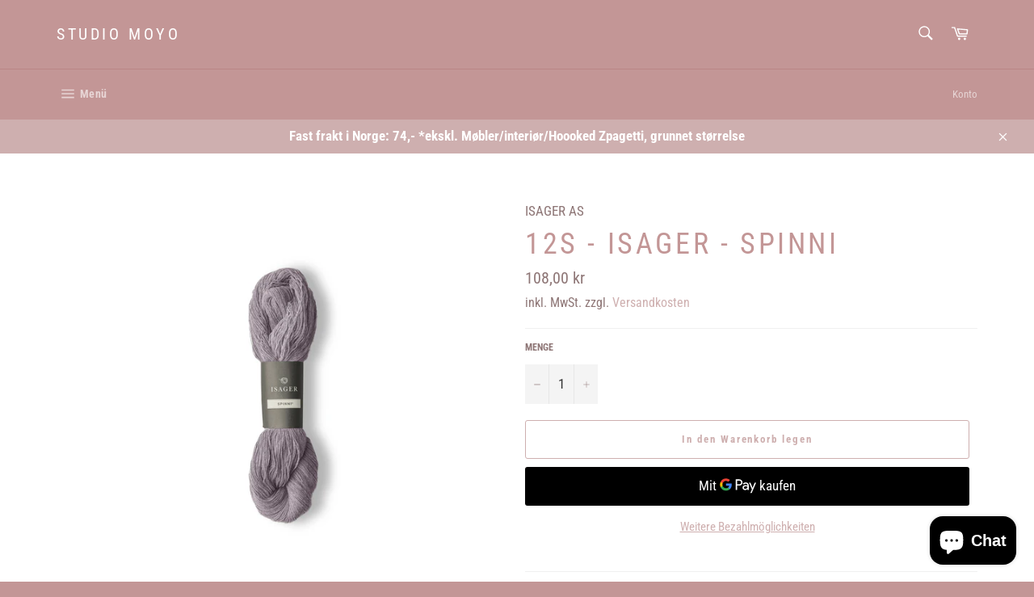

--- FILE ---
content_type: text/html; charset=utf-8
request_url: https://studiomoyo.no/de/products/12s-isager-spinni
body_size: 42821
content:
<!doctype html>
<html class="no-js" lang="de">
<head>
	<!-- Added by AVADA SEO Suite -->
	


	<!-- /Added by AVADA SEO Suite -->

  <meta charset="utf-8">
  <meta http-equiv="X-UA-Compatible" content="IE=edge,chrome=1">
  <meta name="viewport" content="width=device-width,initial-scale=1">
  <meta name="theme-color" content="#c39696">

  
    <link rel="shortcut icon" href="//studiomoyo.no/cdn/shop/files/20210912_191124_0000_32x32.png?v=1631467040" type="image/png">
  

  <link rel="canonical" href="https://studiomoyo.no/de/products/12s-isager-spinni">
  <title>
  12s - Isager - Spinni &ndash; Studio Moyo
  </title>

  
    <meta name="description" content="ISAGER SPINNI Er et enkeltråds ullgarn. I gamle dager på Island ble entrådet ullgarn spunnet for hånd og helst så fint og tynt at et ferdig strikket sjal kunne trekkes gjennom en fingerring. Spinni er ikke så tynn, og vi bruker garnet i mange forskjellige sammenhenger. Strikket i enkelttråd egner det seg veldig godt ti">
  

  <!-- /snippets/social-meta-tags.liquid -->




<meta property="og:site_name" content="Studio Moyo">
<meta property="og:url" content="https://studiomoyo.no/de/products/12s-isager-spinni">
<meta property="og:title" content="12s - Isager - Spinni">
<meta property="og:type" content="product">
<meta property="og:description" content="ISAGER SPINNI Er et enkeltråds ullgarn. I gamle dager på Island ble entrådet ullgarn spunnet for hånd og helst så fint og tynt at et ferdig strikket sjal kunne trekkes gjennom en fingerring. Spinni er ikke så tynn, og vi bruker garnet i mange forskjellige sammenhenger. Strikket i enkelttråd egner det seg veldig godt ti">

  <meta property="og:price:amount" content="108,00">
  <meta property="og:price:currency" content="NOK">

<meta property="og:image" content="http://studiomoyo.no/cdn/shop/products/image_eaea60e9-16f3-4da3-833e-8a13b380d3d7_1200x1200.jpg?v=1663184141">
<meta property="og:image:secure_url" content="https://studiomoyo.no/cdn/shop/products/image_eaea60e9-16f3-4da3-833e-8a13b380d3d7_1200x1200.jpg?v=1663184141">


<meta name="twitter:card" content="summary_large_image">
<meta name="twitter:title" content="12s - Isager - Spinni">
<meta name="twitter:description" content="ISAGER SPINNI Er et enkeltråds ullgarn. I gamle dager på Island ble entrådet ullgarn spunnet for hånd og helst så fint og tynt at et ferdig strikket sjal kunne trekkes gjennom en fingerring. Spinni er ikke så tynn, og vi bruker garnet i mange forskjellige sammenhenger. Strikket i enkelttråd egner det seg veldig godt ti">


  <script>
    document.documentElement.className = document.documentElement.className.replace('no-js', 'js');
  </script>

  <link href="//studiomoyo.no/cdn/shop/t/5/assets/theme.scss.css?v=182879944924045918471759331726" rel="stylesheet" type="text/css" media="all" />

  <script>
    window.theme = window.theme || {};

    theme.strings = {
      stockAvailable: "1 übrig",
      addToCart: "In den Warenkorb legen",
      soldOut: "Ausverkauft",
      unavailable: "Nicht verfügbar",
      noStockAvailable: "Der Artikel konnte nicht in Ihren Warenkorb gelegt werden, da nicht genug Einheiten auf Lager sind.",
      willNotShipUntil: "Wird nach dem [date] versendet",
      willBeInStockAfter: "Wird nach dem [date] auf Lager sein",
      totalCartDiscount: "Du sparst [savings]",
      addressError: "Kann die Adresse nicht finden",
      addressNoResults: "Keine Ergebnisse für diese Adresse",
      addressQueryLimit: "Du hast die Nutzungsgrenze der Google-API überschritten. Du solltest über ein Upgrade auf einen \u003ca href=\"https:\/\/developers.google.com\/maps\/premium\/usage-limits\"\u003ePremium-Plan\u003c\/a\u003e nachdenken.",
      authError: "Es gab ein Problem bei der Authentifizierung deines Google Maps API-Schlüssels.",
      slideNumber: "Folie [slide_number], aktuell"
    };
  </script>

  <script src="//studiomoyo.no/cdn/shop/t/5/assets/lazysizes.min.js?v=56045284683979784691616673151" async="async"></script>

  

  <script src="//studiomoyo.no/cdn/shop/t/5/assets/vendor.js?v=59352919779726365461616673152" defer="defer"></script>

  
    <script>
      window.theme = window.theme || {};
      theme.moneyFormat = "{{amount_with_comma_separator}} kr";
    </script>
  

  <script src="//studiomoyo.no/cdn/shop/t/5/assets/theme.js?v=171366231195154451781616673151" defer="defer"></script>

  <script>window.performance && window.performance.mark && window.performance.mark('shopify.content_for_header.start');</script><meta name="google-site-verification" content="TpUJzxk-WNS5Hg_0SopRpXjeVH_4wZBwnIjDIoShZig">
<meta name="facebook-domain-verification" content="bh14ujdsxzdee5puzioi2i7x7bfjqz">
<meta name="facebook-domain-verification" content="klgf7lyo7mgvdsqp4uu6lmgji23r7e">
<meta name="google-site-verification" content="cfQQPEAY5D80wgBP4gQ7ZEdyZSS6Ct8ZnXqqlV9OQgk">
<meta name="facebook-domain-verification" content="1scnw56wp94p13bzdypmohhhj17s7t">
<meta name="google-site-verification" content="w02O1WPV96BRCuE3kzUErMdsRl68xG8qWeMGHGhLCVw">
<meta id="shopify-digital-wallet" name="shopify-digital-wallet" content="/55273586847/digital_wallets/dialog">
<link rel="alternate" hreflang="x-default" href="https://studiomoyo.no/products/12s-isager-spinni">
<link rel="alternate" hreflang="nb" href="https://studiomoyo.no/products/12s-isager-spinni">
<link rel="alternate" hreflang="da" href="https://studiomoyo.no/da/products/12s-isager-spinni">
<link rel="alternate" hreflang="sv" href="https://studiomoyo.no/sv/products/12s-isager-spinni">
<link rel="alternate" hreflang="en" href="https://studiomoyo.no/en/products/12s-isager-spinni">
<link rel="alternate" hreflang="de" href="https://studiomoyo.no/de/products/12s-isager-spinni">
<link rel="alternate" type="application/json+oembed" href="https://studiomoyo.no/de/products/12s-isager-spinni.oembed">
<script async="async" src="/checkouts/internal/preloads.js?locale=de-NO"></script>
<script id="shopify-features" type="application/json">{"accessToken":"7f517cb758f603840ede1f19e5cf1bce","betas":["rich-media-storefront-analytics"],"domain":"studiomoyo.no","predictiveSearch":true,"shopId":55273586847,"locale":"de"}</script>
<script>var Shopify = Shopify || {};
Shopify.shop = "knitby-no.myshopify.com";
Shopify.locale = "de";
Shopify.currency = {"active":"NOK","rate":"1.0"};
Shopify.country = "NO";
Shopify.theme = {"name":"Venture","id":121148539039,"schema_name":"Venture","schema_version":"12.4.1","theme_store_id":775,"role":"main"};
Shopify.theme.handle = "null";
Shopify.theme.style = {"id":null,"handle":null};
Shopify.cdnHost = "studiomoyo.no/cdn";
Shopify.routes = Shopify.routes || {};
Shopify.routes.root = "/de/";</script>
<script type="module">!function(o){(o.Shopify=o.Shopify||{}).modules=!0}(window);</script>
<script>!function(o){function n(){var o=[];function n(){o.push(Array.prototype.slice.apply(arguments))}return n.q=o,n}var t=o.Shopify=o.Shopify||{};t.loadFeatures=n(),t.autoloadFeatures=n()}(window);</script>
<script id="shop-js-analytics" type="application/json">{"pageType":"product"}</script>
<script defer="defer" async type="module" src="//studiomoyo.no/cdn/shopifycloud/shop-js/modules/v2/client.init-shop-cart-sync_DIwzDt8_.de.esm.js"></script>
<script defer="defer" async type="module" src="//studiomoyo.no/cdn/shopifycloud/shop-js/modules/v2/chunk.common_DK6FaseX.esm.js"></script>
<script defer="defer" async type="module" src="//studiomoyo.no/cdn/shopifycloud/shop-js/modules/v2/chunk.modal_DJrdBHKE.esm.js"></script>
<script type="module">
  await import("//studiomoyo.no/cdn/shopifycloud/shop-js/modules/v2/client.init-shop-cart-sync_DIwzDt8_.de.esm.js");
await import("//studiomoyo.no/cdn/shopifycloud/shop-js/modules/v2/chunk.common_DK6FaseX.esm.js");
await import("//studiomoyo.no/cdn/shopifycloud/shop-js/modules/v2/chunk.modal_DJrdBHKE.esm.js");

  window.Shopify.SignInWithShop?.initShopCartSync?.({"fedCMEnabled":true,"windoidEnabled":true});

</script>
<script>(function() {
  var isLoaded = false;
  function asyncLoad() {
    if (isLoaded) return;
    isLoaded = true;
    var urls = ["https:\/\/cdn.one.store\/javascript\/dist\/1.0\/jcr-widget.js?account_id=shopify:knitby-no.myshopify.com\u0026shop=knitby-no.myshopify.com","https:\/\/seo.apps.avada.io\/scripttag\/avada-seo-installed.js?shop=knitby-no.myshopify.com","https:\/\/cdn.shopify.com\/s\/files\/1\/0552\/7358\/6847\/t\/5\/assets\/pop_55273586847.js?v=1676062272\u0026shop=knitby-no.myshopify.com"];
    for (var i = 0; i < urls.length; i++) {
      var s = document.createElement('script');
      s.type = 'text/javascript';
      s.async = true;
      s.src = urls[i];
      var x = document.getElementsByTagName('script')[0];
      x.parentNode.insertBefore(s, x);
    }
  };
  if(window.attachEvent) {
    window.attachEvent('onload', asyncLoad);
  } else {
    window.addEventListener('load', asyncLoad, false);
  }
})();</script>
<script id="__st">var __st={"a":55273586847,"offset":3600,"reqid":"7b611e6a-cbfa-4fb0-9df5-bbb783bc6a95-1769621908","pageurl":"studiomoyo.no\/de\/products\/12s-isager-spinni","u":"7af7f232884b","p":"product","rtyp":"product","rid":7519698813087};</script>
<script>window.ShopifyPaypalV4VisibilityTracking = true;</script>
<script id="captcha-bootstrap">!function(){'use strict';const t='contact',e='account',n='new_comment',o=[[t,t],['blogs',n],['comments',n],[t,'customer']],c=[[e,'customer_login'],[e,'guest_login'],[e,'recover_customer_password'],[e,'create_customer']],r=t=>t.map((([t,e])=>`form[action*='/${t}']:not([data-nocaptcha='true']) input[name='form_type'][value='${e}']`)).join(','),a=t=>()=>t?[...document.querySelectorAll(t)].map((t=>t.form)):[];function s(){const t=[...o],e=r(t);return a(e)}const i='password',u='form_key',d=['recaptcha-v3-token','g-recaptcha-response','h-captcha-response',i],f=()=>{try{return window.sessionStorage}catch{return}},m='__shopify_v',_=t=>t.elements[u];function p(t,e,n=!1){try{const o=window.sessionStorage,c=JSON.parse(o.getItem(e)),{data:r}=function(t){const{data:e,action:n}=t;return t[m]||n?{data:e,action:n}:{data:t,action:n}}(c);for(const[e,n]of Object.entries(r))t.elements[e]&&(t.elements[e].value=n);n&&o.removeItem(e)}catch(o){console.error('form repopulation failed',{error:o})}}const l='form_type',E='cptcha';function T(t){t.dataset[E]=!0}const w=window,h=w.document,L='Shopify',v='ce_forms',y='captcha';let A=!1;((t,e)=>{const n=(g='f06e6c50-85a8-45c8-87d0-21a2b65856fe',I='https://cdn.shopify.com/shopifycloud/storefront-forms-hcaptcha/ce_storefront_forms_captcha_hcaptcha.v1.5.2.iife.js',D={infoText:'Durch hCaptcha geschützt',privacyText:'Datenschutz',termsText:'Allgemeine Geschäftsbedingungen'},(t,e,n)=>{const o=w[L][v],c=o.bindForm;if(c)return c(t,g,e,D).then(n);var r;o.q.push([[t,g,e,D],n]),r=I,A||(h.body.append(Object.assign(h.createElement('script'),{id:'captcha-provider',async:!0,src:r})),A=!0)});var g,I,D;w[L]=w[L]||{},w[L][v]=w[L][v]||{},w[L][v].q=[],w[L][y]=w[L][y]||{},w[L][y].protect=function(t,e){n(t,void 0,e),T(t)},Object.freeze(w[L][y]),function(t,e,n,w,h,L){const[v,y,A,g]=function(t,e,n){const i=e?o:[],u=t?c:[],d=[...i,...u],f=r(d),m=r(i),_=r(d.filter((([t,e])=>n.includes(e))));return[a(f),a(m),a(_),s()]}(w,h,L),I=t=>{const e=t.target;return e instanceof HTMLFormElement?e:e&&e.form},D=t=>v().includes(t);t.addEventListener('submit',(t=>{const e=I(t);if(!e)return;const n=D(e)&&!e.dataset.hcaptchaBound&&!e.dataset.recaptchaBound,o=_(e),c=g().includes(e)&&(!o||!o.value);(n||c)&&t.preventDefault(),c&&!n&&(function(t){try{if(!f())return;!function(t){const e=f();if(!e)return;const n=_(t);if(!n)return;const o=n.value;o&&e.removeItem(o)}(t);const e=Array.from(Array(32),(()=>Math.random().toString(36)[2])).join('');!function(t,e){_(t)||t.append(Object.assign(document.createElement('input'),{type:'hidden',name:u})),t.elements[u].value=e}(t,e),function(t,e){const n=f();if(!n)return;const o=[...t.querySelectorAll(`input[type='${i}']`)].map((({name:t})=>t)),c=[...d,...o],r={};for(const[a,s]of new FormData(t).entries())c.includes(a)||(r[a]=s);n.setItem(e,JSON.stringify({[m]:1,action:t.action,data:r}))}(t,e)}catch(e){console.error('failed to persist form',e)}}(e),e.submit())}));const S=(t,e)=>{t&&!t.dataset[E]&&(n(t,e.some((e=>e===t))),T(t))};for(const o of['focusin','change'])t.addEventListener(o,(t=>{const e=I(t);D(e)&&S(e,y())}));const B=e.get('form_key'),M=e.get(l),P=B&&M;t.addEventListener('DOMContentLoaded',(()=>{const t=y();if(P)for(const e of t)e.elements[l].value===M&&p(e,B);[...new Set([...A(),...v().filter((t=>'true'===t.dataset.shopifyCaptcha))])].forEach((e=>S(e,t)))}))}(h,new URLSearchParams(w.location.search),n,t,e,['guest_login'])})(!0,!0)}();</script>
<script integrity="sha256-4kQ18oKyAcykRKYeNunJcIwy7WH5gtpwJnB7kiuLZ1E=" data-source-attribution="shopify.loadfeatures" defer="defer" src="//studiomoyo.no/cdn/shopifycloud/storefront/assets/storefront/load_feature-a0a9edcb.js" crossorigin="anonymous"></script>
<script data-source-attribution="shopify.dynamic_checkout.dynamic.init">var Shopify=Shopify||{};Shopify.PaymentButton=Shopify.PaymentButton||{isStorefrontPortableWallets:!0,init:function(){window.Shopify.PaymentButton.init=function(){};var t=document.createElement("script");t.src="https://studiomoyo.no/cdn/shopifycloud/portable-wallets/latest/portable-wallets.de.js",t.type="module",document.head.appendChild(t)}};
</script>
<script data-source-attribution="shopify.dynamic_checkout.buyer_consent">
  function portableWalletsHideBuyerConsent(e){var t=document.getElementById("shopify-buyer-consent"),n=document.getElementById("shopify-subscription-policy-button");t&&n&&(t.classList.add("hidden"),t.setAttribute("aria-hidden","true"),n.removeEventListener("click",e))}function portableWalletsShowBuyerConsent(e){var t=document.getElementById("shopify-buyer-consent"),n=document.getElementById("shopify-subscription-policy-button");t&&n&&(t.classList.remove("hidden"),t.removeAttribute("aria-hidden"),n.addEventListener("click",e))}window.Shopify?.PaymentButton&&(window.Shopify.PaymentButton.hideBuyerConsent=portableWalletsHideBuyerConsent,window.Shopify.PaymentButton.showBuyerConsent=portableWalletsShowBuyerConsent);
</script>
<script>
  function portableWalletsCleanup(e){e&&e.src&&console.error("Failed to load portable wallets script "+e.src);var t=document.querySelectorAll("shopify-accelerated-checkout .shopify-payment-button__skeleton, shopify-accelerated-checkout-cart .wallet-cart-button__skeleton"),e=document.getElementById("shopify-buyer-consent");for(let e=0;e<t.length;e++)t[e].remove();e&&e.remove()}function portableWalletsNotLoadedAsModule(e){e instanceof ErrorEvent&&"string"==typeof e.message&&e.message.includes("import.meta")&&"string"==typeof e.filename&&e.filename.includes("portable-wallets")&&(window.removeEventListener("error",portableWalletsNotLoadedAsModule),window.Shopify.PaymentButton.failedToLoad=e,"loading"===document.readyState?document.addEventListener("DOMContentLoaded",window.Shopify.PaymentButton.init):window.Shopify.PaymentButton.init())}window.addEventListener("error",portableWalletsNotLoadedAsModule);
</script>

<script type="module" src="https://studiomoyo.no/cdn/shopifycloud/portable-wallets/latest/portable-wallets.de.js" onError="portableWalletsCleanup(this)" crossorigin="anonymous"></script>
<script nomodule>
  document.addEventListener("DOMContentLoaded", portableWalletsCleanup);
</script>

<script id='scb4127' type='text/javascript' async='' src='https://studiomoyo.no/cdn/shopifycloud/privacy-banner/storefront-banner.js'></script><link id="shopify-accelerated-checkout-styles" rel="stylesheet" media="screen" href="https://studiomoyo.no/cdn/shopifycloud/portable-wallets/latest/accelerated-checkout-backwards-compat.css" crossorigin="anonymous">
<style id="shopify-accelerated-checkout-cart">
        #shopify-buyer-consent {
  margin-top: 1em;
  display: inline-block;
  width: 100%;
}

#shopify-buyer-consent.hidden {
  display: none;
}

#shopify-subscription-policy-button {
  background: none;
  border: none;
  padding: 0;
  text-decoration: underline;
  font-size: inherit;
  cursor: pointer;
}

#shopify-subscription-policy-button::before {
  box-shadow: none;
}

      </style>

<script>window.performance && window.performance.mark && window.performance.mark('shopify.content_for_header.end');</script>

<script src="https://cdn.shopify.com/extensions/1aff304a-11ec-47a0-aee1-7f4ae56792d4/tydal-popups-email-pop-ups-4/assets/pop-app-embed.js" type="text/javascript" defer="defer"></script>
<script src="https://cdn.shopify.com/extensions/e8878072-2f6b-4e89-8082-94b04320908d/inbox-1254/assets/inbox-chat-loader.js" type="text/javascript" defer="defer"></script>
<link href="https://monorail-edge.shopifysvc.com" rel="dns-prefetch">
<script>(function(){if ("sendBeacon" in navigator && "performance" in window) {try {var session_token_from_headers = performance.getEntriesByType('navigation')[0].serverTiming.find(x => x.name == '_s').description;} catch {var session_token_from_headers = undefined;}var session_cookie_matches = document.cookie.match(/_shopify_s=([^;]*)/);var session_token_from_cookie = session_cookie_matches && session_cookie_matches.length === 2 ? session_cookie_matches[1] : "";var session_token = session_token_from_headers || session_token_from_cookie || "";function handle_abandonment_event(e) {var entries = performance.getEntries().filter(function(entry) {return /monorail-edge.shopifysvc.com/.test(entry.name);});if (!window.abandonment_tracked && entries.length === 0) {window.abandonment_tracked = true;var currentMs = Date.now();var navigation_start = performance.timing.navigationStart;var payload = {shop_id: 55273586847,url: window.location.href,navigation_start,duration: currentMs - navigation_start,session_token,page_type: "product"};window.navigator.sendBeacon("https://monorail-edge.shopifysvc.com/v1/produce", JSON.stringify({schema_id: "online_store_buyer_site_abandonment/1.1",payload: payload,metadata: {event_created_at_ms: currentMs,event_sent_at_ms: currentMs}}));}}window.addEventListener('pagehide', handle_abandonment_event);}}());</script>
<script id="web-pixels-manager-setup">(function e(e,d,r,n,o){if(void 0===o&&(o={}),!Boolean(null===(a=null===(i=window.Shopify)||void 0===i?void 0:i.analytics)||void 0===a?void 0:a.replayQueue)){var i,a;window.Shopify=window.Shopify||{};var t=window.Shopify;t.analytics=t.analytics||{};var s=t.analytics;s.replayQueue=[],s.publish=function(e,d,r){return s.replayQueue.push([e,d,r]),!0};try{self.performance.mark("wpm:start")}catch(e){}var l=function(){var e={modern:/Edge?\/(1{2}[4-9]|1[2-9]\d|[2-9]\d{2}|\d{4,})\.\d+(\.\d+|)|Firefox\/(1{2}[4-9]|1[2-9]\d|[2-9]\d{2}|\d{4,})\.\d+(\.\d+|)|Chrom(ium|e)\/(9{2}|\d{3,})\.\d+(\.\d+|)|(Maci|X1{2}).+ Version\/(15\.\d+|(1[6-9]|[2-9]\d|\d{3,})\.\d+)([,.]\d+|)( \(\w+\)|)( Mobile\/\w+|) Safari\/|Chrome.+OPR\/(9{2}|\d{3,})\.\d+\.\d+|(CPU[ +]OS|iPhone[ +]OS|CPU[ +]iPhone|CPU IPhone OS|CPU iPad OS)[ +]+(15[._]\d+|(1[6-9]|[2-9]\d|\d{3,})[._]\d+)([._]\d+|)|Android:?[ /-](13[3-9]|1[4-9]\d|[2-9]\d{2}|\d{4,})(\.\d+|)(\.\d+|)|Android.+Firefox\/(13[5-9]|1[4-9]\d|[2-9]\d{2}|\d{4,})\.\d+(\.\d+|)|Android.+Chrom(ium|e)\/(13[3-9]|1[4-9]\d|[2-9]\d{2}|\d{4,})\.\d+(\.\d+|)|SamsungBrowser\/([2-9]\d|\d{3,})\.\d+/,legacy:/Edge?\/(1[6-9]|[2-9]\d|\d{3,})\.\d+(\.\d+|)|Firefox\/(5[4-9]|[6-9]\d|\d{3,})\.\d+(\.\d+|)|Chrom(ium|e)\/(5[1-9]|[6-9]\d|\d{3,})\.\d+(\.\d+|)([\d.]+$|.*Safari\/(?![\d.]+ Edge\/[\d.]+$))|(Maci|X1{2}).+ Version\/(10\.\d+|(1[1-9]|[2-9]\d|\d{3,})\.\d+)([,.]\d+|)( \(\w+\)|)( Mobile\/\w+|) Safari\/|Chrome.+OPR\/(3[89]|[4-9]\d|\d{3,})\.\d+\.\d+|(CPU[ +]OS|iPhone[ +]OS|CPU[ +]iPhone|CPU IPhone OS|CPU iPad OS)[ +]+(10[._]\d+|(1[1-9]|[2-9]\d|\d{3,})[._]\d+)([._]\d+|)|Android:?[ /-](13[3-9]|1[4-9]\d|[2-9]\d{2}|\d{4,})(\.\d+|)(\.\d+|)|Mobile Safari.+OPR\/([89]\d|\d{3,})\.\d+\.\d+|Android.+Firefox\/(13[5-9]|1[4-9]\d|[2-9]\d{2}|\d{4,})\.\d+(\.\d+|)|Android.+Chrom(ium|e)\/(13[3-9]|1[4-9]\d|[2-9]\d{2}|\d{4,})\.\d+(\.\d+|)|Android.+(UC? ?Browser|UCWEB|U3)[ /]?(15\.([5-9]|\d{2,})|(1[6-9]|[2-9]\d|\d{3,})\.\d+)\.\d+|SamsungBrowser\/(5\.\d+|([6-9]|\d{2,})\.\d+)|Android.+MQ{2}Browser\/(14(\.(9|\d{2,})|)|(1[5-9]|[2-9]\d|\d{3,})(\.\d+|))(\.\d+|)|K[Aa][Ii]OS\/(3\.\d+|([4-9]|\d{2,})\.\d+)(\.\d+|)/},d=e.modern,r=e.legacy,n=navigator.userAgent;return n.match(d)?"modern":n.match(r)?"legacy":"unknown"}(),u="modern"===l?"modern":"legacy",c=(null!=n?n:{modern:"",legacy:""})[u],f=function(e){return[e.baseUrl,"/wpm","/b",e.hashVersion,"modern"===e.buildTarget?"m":"l",".js"].join("")}({baseUrl:d,hashVersion:r,buildTarget:u}),m=function(e){var d=e.version,r=e.bundleTarget,n=e.surface,o=e.pageUrl,i=e.monorailEndpoint;return{emit:function(e){var a=e.status,t=e.errorMsg,s=(new Date).getTime(),l=JSON.stringify({metadata:{event_sent_at_ms:s},events:[{schema_id:"web_pixels_manager_load/3.1",payload:{version:d,bundle_target:r,page_url:o,status:a,surface:n,error_msg:t},metadata:{event_created_at_ms:s}}]});if(!i)return console&&console.warn&&console.warn("[Web Pixels Manager] No Monorail endpoint provided, skipping logging."),!1;try{return self.navigator.sendBeacon.bind(self.navigator)(i,l)}catch(e){}var u=new XMLHttpRequest;try{return u.open("POST",i,!0),u.setRequestHeader("Content-Type","text/plain"),u.send(l),!0}catch(e){return console&&console.warn&&console.warn("[Web Pixels Manager] Got an unhandled error while logging to Monorail."),!1}}}}({version:r,bundleTarget:l,surface:e.surface,pageUrl:self.location.href,monorailEndpoint:e.monorailEndpoint});try{o.browserTarget=l,function(e){var d=e.src,r=e.async,n=void 0===r||r,o=e.onload,i=e.onerror,a=e.sri,t=e.scriptDataAttributes,s=void 0===t?{}:t,l=document.createElement("script"),u=document.querySelector("head"),c=document.querySelector("body");if(l.async=n,l.src=d,a&&(l.integrity=a,l.crossOrigin="anonymous"),s)for(var f in s)if(Object.prototype.hasOwnProperty.call(s,f))try{l.dataset[f]=s[f]}catch(e){}if(o&&l.addEventListener("load",o),i&&l.addEventListener("error",i),u)u.appendChild(l);else{if(!c)throw new Error("Did not find a head or body element to append the script");c.appendChild(l)}}({src:f,async:!0,onload:function(){if(!function(){var e,d;return Boolean(null===(d=null===(e=window.Shopify)||void 0===e?void 0:e.analytics)||void 0===d?void 0:d.initialized)}()){var d=window.webPixelsManager.init(e)||void 0;if(d){var r=window.Shopify.analytics;r.replayQueue.forEach((function(e){var r=e[0],n=e[1],o=e[2];d.publishCustomEvent(r,n,o)})),r.replayQueue=[],r.publish=d.publishCustomEvent,r.visitor=d.visitor,r.initialized=!0}}},onerror:function(){return m.emit({status:"failed",errorMsg:"".concat(f," has failed to load")})},sri:function(e){var d=/^sha384-[A-Za-z0-9+/=]+$/;return"string"==typeof e&&d.test(e)}(c)?c:"",scriptDataAttributes:o}),m.emit({status:"loading"})}catch(e){m.emit({status:"failed",errorMsg:(null==e?void 0:e.message)||"Unknown error"})}}})({shopId: 55273586847,storefrontBaseUrl: "https://studiomoyo.no",extensionsBaseUrl: "https://extensions.shopifycdn.com/cdn/shopifycloud/web-pixels-manager",monorailEndpoint: "https://monorail-edge.shopifysvc.com/unstable/produce_batch",surface: "storefront-renderer",enabledBetaFlags: ["2dca8a86"],webPixelsConfigList: [{"id":"461373599","configuration":"{\"config\":\"{\\\"pixel_id\\\":\\\"AW-10965450313\\\",\\\"target_country\\\":\\\"NO\\\",\\\"gtag_events\\\":[{\\\"type\\\":\\\"search\\\",\\\"action_label\\\":\\\"AW-10965450313\\\/g6LXCMHNptMDEMn83ewo\\\"},{\\\"type\\\":\\\"begin_checkout\\\",\\\"action_label\\\":\\\"AW-10965450313\\\/CtNRCL7NptMDEMn83ewo\\\"},{\\\"type\\\":\\\"view_item\\\",\\\"action_label\\\":[\\\"AW-10965450313\\\/7L-QCLjNptMDEMn83ewo\\\",\\\"MC-4BSQ60VHC6\\\"]},{\\\"type\\\":\\\"purchase\\\",\\\"action_label\\\":[\\\"AW-10965450313\\\/vtljCLXNptMDEMn83ewo\\\",\\\"MC-4BSQ60VHC6\\\"]},{\\\"type\\\":\\\"page_view\\\",\\\"action_label\\\":[\\\"AW-10965450313\\\/YHRJCLLNptMDEMn83ewo\\\",\\\"MC-4BSQ60VHC6\\\"]},{\\\"type\\\":\\\"add_payment_info\\\",\\\"action_label\\\":\\\"AW-10965450313\\\/rrnNCMTNptMDEMn83ewo\\\"},{\\\"type\\\":\\\"add_to_cart\\\",\\\"action_label\\\":\\\"AW-10965450313\\\/dpf_CLvNptMDEMn83ewo\\\"}],\\\"enable_monitoring_mode\\\":false}\"}","eventPayloadVersion":"v1","runtimeContext":"OPEN","scriptVersion":"b2a88bafab3e21179ed38636efcd8a93","type":"APP","apiClientId":1780363,"privacyPurposes":[],"dataSharingAdjustments":{"protectedCustomerApprovalScopes":["read_customer_address","read_customer_email","read_customer_name","read_customer_personal_data","read_customer_phone"]}},{"id":"134054047","configuration":"{\"pixel_id\":\"827723781448785\",\"pixel_type\":\"facebook_pixel\",\"metaapp_system_user_token\":\"-\"}","eventPayloadVersion":"v1","runtimeContext":"OPEN","scriptVersion":"ca16bc87fe92b6042fbaa3acc2fbdaa6","type":"APP","apiClientId":2329312,"privacyPurposes":["ANALYTICS","MARKETING","SALE_OF_DATA"],"dataSharingAdjustments":{"protectedCustomerApprovalScopes":["read_customer_address","read_customer_email","read_customer_name","read_customer_personal_data","read_customer_phone"]}},{"id":"shopify-app-pixel","configuration":"{}","eventPayloadVersion":"v1","runtimeContext":"STRICT","scriptVersion":"0450","apiClientId":"shopify-pixel","type":"APP","privacyPurposes":["ANALYTICS","MARKETING"]},{"id":"shopify-custom-pixel","eventPayloadVersion":"v1","runtimeContext":"LAX","scriptVersion":"0450","apiClientId":"shopify-pixel","type":"CUSTOM","privacyPurposes":["ANALYTICS","MARKETING"]}],isMerchantRequest: false,initData: {"shop":{"name":"Studio Moyo","paymentSettings":{"currencyCode":"NOK"},"myshopifyDomain":"knitby-no.myshopify.com","countryCode":"NO","storefrontUrl":"https:\/\/studiomoyo.no\/de"},"customer":null,"cart":null,"checkout":null,"productVariants":[{"price":{"amount":108.0,"currencyCode":"NOK"},"product":{"title":"12s - Isager - Spinni","vendor":"ISAGER AS","id":"7519698813087","untranslatedTitle":"12s - Isager - Spinni","url":"\/de\/products\/12s-isager-spinni","type":"Isager-Spinni"},"id":"42585633652895","image":{"src":"\/\/studiomoyo.no\/cdn\/shop\/products\/image_eaea60e9-16f3-4da3-833e-8a13b380d3d7.jpg?v=1663184141"},"sku":"ISAGER-SPI-FG-12S","title":"Default Title","untranslatedTitle":"Default Title"}],"purchasingCompany":null},},"https://studiomoyo.no/cdn","fcfee988w5aeb613cpc8e4bc33m6693e112",{"modern":"","legacy":""},{"shopId":"55273586847","storefrontBaseUrl":"https:\/\/studiomoyo.no","extensionBaseUrl":"https:\/\/extensions.shopifycdn.com\/cdn\/shopifycloud\/web-pixels-manager","surface":"storefront-renderer","enabledBetaFlags":"[\"2dca8a86\"]","isMerchantRequest":"false","hashVersion":"fcfee988w5aeb613cpc8e4bc33m6693e112","publish":"custom","events":"[[\"page_viewed\",{}],[\"product_viewed\",{\"productVariant\":{\"price\":{\"amount\":108.0,\"currencyCode\":\"NOK\"},\"product\":{\"title\":\"12s - Isager - Spinni\",\"vendor\":\"ISAGER AS\",\"id\":\"7519698813087\",\"untranslatedTitle\":\"12s - Isager - Spinni\",\"url\":\"\/de\/products\/12s-isager-spinni\",\"type\":\"Isager-Spinni\"},\"id\":\"42585633652895\",\"image\":{\"src\":\"\/\/studiomoyo.no\/cdn\/shop\/products\/image_eaea60e9-16f3-4da3-833e-8a13b380d3d7.jpg?v=1663184141\"},\"sku\":\"ISAGER-SPI-FG-12S\",\"title\":\"Default Title\",\"untranslatedTitle\":\"Default Title\"}}]]"});</script><script>
  window.ShopifyAnalytics = window.ShopifyAnalytics || {};
  window.ShopifyAnalytics.meta = window.ShopifyAnalytics.meta || {};
  window.ShopifyAnalytics.meta.currency = 'NOK';
  var meta = {"product":{"id":7519698813087,"gid":"gid:\/\/shopify\/Product\/7519698813087","vendor":"ISAGER AS","type":"Isager-Spinni","handle":"12s-isager-spinni","variants":[{"id":42585633652895,"price":10800,"name":"12s - Isager - Spinni","public_title":null,"sku":"ISAGER-SPI-FG-12S"}],"remote":false},"page":{"pageType":"product","resourceType":"product","resourceId":7519698813087,"requestId":"7b611e6a-cbfa-4fb0-9df5-bbb783bc6a95-1769621908"}};
  for (var attr in meta) {
    window.ShopifyAnalytics.meta[attr] = meta[attr];
  }
</script>
<script class="analytics">
  (function () {
    var customDocumentWrite = function(content) {
      var jquery = null;

      if (window.jQuery) {
        jquery = window.jQuery;
      } else if (window.Checkout && window.Checkout.$) {
        jquery = window.Checkout.$;
      }

      if (jquery) {
        jquery('body').append(content);
      }
    };

    var hasLoggedConversion = function(token) {
      if (token) {
        return document.cookie.indexOf('loggedConversion=' + token) !== -1;
      }
      return false;
    }

    var setCookieIfConversion = function(token) {
      if (token) {
        var twoMonthsFromNow = new Date(Date.now());
        twoMonthsFromNow.setMonth(twoMonthsFromNow.getMonth() + 2);

        document.cookie = 'loggedConversion=' + token + '; expires=' + twoMonthsFromNow;
      }
    }

    var trekkie = window.ShopifyAnalytics.lib = window.trekkie = window.trekkie || [];
    if (trekkie.integrations) {
      return;
    }
    trekkie.methods = [
      'identify',
      'page',
      'ready',
      'track',
      'trackForm',
      'trackLink'
    ];
    trekkie.factory = function(method) {
      return function() {
        var args = Array.prototype.slice.call(arguments);
        args.unshift(method);
        trekkie.push(args);
        return trekkie;
      };
    };
    for (var i = 0; i < trekkie.methods.length; i++) {
      var key = trekkie.methods[i];
      trekkie[key] = trekkie.factory(key);
    }
    trekkie.load = function(config) {
      trekkie.config = config || {};
      trekkie.config.initialDocumentCookie = document.cookie;
      var first = document.getElementsByTagName('script')[0];
      var script = document.createElement('script');
      script.type = 'text/javascript';
      script.onerror = function(e) {
        var scriptFallback = document.createElement('script');
        scriptFallback.type = 'text/javascript';
        scriptFallback.onerror = function(error) {
                var Monorail = {
      produce: function produce(monorailDomain, schemaId, payload) {
        var currentMs = new Date().getTime();
        var event = {
          schema_id: schemaId,
          payload: payload,
          metadata: {
            event_created_at_ms: currentMs,
            event_sent_at_ms: currentMs
          }
        };
        return Monorail.sendRequest("https://" + monorailDomain + "/v1/produce", JSON.stringify(event));
      },
      sendRequest: function sendRequest(endpointUrl, payload) {
        // Try the sendBeacon API
        if (window && window.navigator && typeof window.navigator.sendBeacon === 'function' && typeof window.Blob === 'function' && !Monorail.isIos12()) {
          var blobData = new window.Blob([payload], {
            type: 'text/plain'
          });

          if (window.navigator.sendBeacon(endpointUrl, blobData)) {
            return true;
          } // sendBeacon was not successful

        } // XHR beacon

        var xhr = new XMLHttpRequest();

        try {
          xhr.open('POST', endpointUrl);
          xhr.setRequestHeader('Content-Type', 'text/plain');
          xhr.send(payload);
        } catch (e) {
          console.log(e);
        }

        return false;
      },
      isIos12: function isIos12() {
        return window.navigator.userAgent.lastIndexOf('iPhone; CPU iPhone OS 12_') !== -1 || window.navigator.userAgent.lastIndexOf('iPad; CPU OS 12_') !== -1;
      }
    };
    Monorail.produce('monorail-edge.shopifysvc.com',
      'trekkie_storefront_load_errors/1.1',
      {shop_id: 55273586847,
      theme_id: 121148539039,
      app_name: "storefront",
      context_url: window.location.href,
      source_url: "//studiomoyo.no/cdn/s/trekkie.storefront.a804e9514e4efded663580eddd6991fcc12b5451.min.js"});

        };
        scriptFallback.async = true;
        scriptFallback.src = '//studiomoyo.no/cdn/s/trekkie.storefront.a804e9514e4efded663580eddd6991fcc12b5451.min.js';
        first.parentNode.insertBefore(scriptFallback, first);
      };
      script.async = true;
      script.src = '//studiomoyo.no/cdn/s/trekkie.storefront.a804e9514e4efded663580eddd6991fcc12b5451.min.js';
      first.parentNode.insertBefore(script, first);
    };
    trekkie.load(
      {"Trekkie":{"appName":"storefront","development":false,"defaultAttributes":{"shopId":55273586847,"isMerchantRequest":null,"themeId":121148539039,"themeCityHash":"604951736747627231","contentLanguage":"de","currency":"NOK","eventMetadataId":"d9235b2e-9bc3-4a1c-ba67-8573d52ccd15"},"isServerSideCookieWritingEnabled":true,"monorailRegion":"shop_domain","enabledBetaFlags":["65f19447","b5387b81"]},"Session Attribution":{},"S2S":{"facebookCapiEnabled":true,"source":"trekkie-storefront-renderer","apiClientId":580111}}
    );

    var loaded = false;
    trekkie.ready(function() {
      if (loaded) return;
      loaded = true;

      window.ShopifyAnalytics.lib = window.trekkie;

      var originalDocumentWrite = document.write;
      document.write = customDocumentWrite;
      try { window.ShopifyAnalytics.merchantGoogleAnalytics.call(this); } catch(error) {};
      document.write = originalDocumentWrite;

      window.ShopifyAnalytics.lib.page(null,{"pageType":"product","resourceType":"product","resourceId":7519698813087,"requestId":"7b611e6a-cbfa-4fb0-9df5-bbb783bc6a95-1769621908","shopifyEmitted":true});

      var match = window.location.pathname.match(/checkouts\/(.+)\/(thank_you|post_purchase)/)
      var token = match? match[1]: undefined;
      if (!hasLoggedConversion(token)) {
        setCookieIfConversion(token);
        window.ShopifyAnalytics.lib.track("Viewed Product",{"currency":"NOK","variantId":42585633652895,"productId":7519698813087,"productGid":"gid:\/\/shopify\/Product\/7519698813087","name":"12s - Isager - Spinni","price":"108.00","sku":"ISAGER-SPI-FG-12S","brand":"ISAGER AS","variant":null,"category":"Isager-Spinni","nonInteraction":true,"remote":false},undefined,undefined,{"shopifyEmitted":true});
      window.ShopifyAnalytics.lib.track("monorail:\/\/trekkie_storefront_viewed_product\/1.1",{"currency":"NOK","variantId":42585633652895,"productId":7519698813087,"productGid":"gid:\/\/shopify\/Product\/7519698813087","name":"12s - Isager - Spinni","price":"108.00","sku":"ISAGER-SPI-FG-12S","brand":"ISAGER AS","variant":null,"category":"Isager-Spinni","nonInteraction":true,"remote":false,"referer":"https:\/\/studiomoyo.no\/de\/products\/12s-isager-spinni"});
      }
    });


        var eventsListenerScript = document.createElement('script');
        eventsListenerScript.async = true;
        eventsListenerScript.src = "//studiomoyo.no/cdn/shopifycloud/storefront/assets/shop_events_listener-3da45d37.js";
        document.getElementsByTagName('head')[0].appendChild(eventsListenerScript);

})();</script>
  <script>
  if (!window.ga || (window.ga && typeof window.ga !== 'function')) {
    window.ga = function ga() {
      (window.ga.q = window.ga.q || []).push(arguments);
      if (window.Shopify && window.Shopify.analytics && typeof window.Shopify.analytics.publish === 'function') {
        window.Shopify.analytics.publish("ga_stub_called", {}, {sendTo: "google_osp_migration"});
      }
      console.error("Shopify's Google Analytics stub called with:", Array.from(arguments), "\nSee https://help.shopify.com/manual/promoting-marketing/pixels/pixel-migration#google for more information.");
    };
    if (window.Shopify && window.Shopify.analytics && typeof window.Shopify.analytics.publish === 'function') {
      window.Shopify.analytics.publish("ga_stub_initialized", {}, {sendTo: "google_osp_migration"});
    }
  }
</script>
<script
  defer
  src="https://studiomoyo.no/cdn/shopifycloud/perf-kit/shopify-perf-kit-3.1.0.min.js"
  data-application="storefront-renderer"
  data-shop-id="55273586847"
  data-render-region="gcp-us-east1"
  data-page-type="product"
  data-theme-instance-id="121148539039"
  data-theme-name="Venture"
  data-theme-version="12.4.1"
  data-monorail-region="shop_domain"
  data-resource-timing-sampling-rate="10"
  data-shs="true"
  data-shs-beacon="true"
  data-shs-export-with-fetch="true"
  data-shs-logs-sample-rate="1"
  data-shs-beacon-endpoint="https://studiomoyo.no/api/collect"
></script>
</head>

<body class="template-product" >

  <a class="in-page-link visually-hidden skip-link" href="#MainContent">
    Direkt zum Inhalt
  </a>

  <div id="shopify-section-header" class="shopify-section"><style>
.site-header__logo img {
  max-width: 1020px;
}
</style>

<div id="NavDrawer" class="drawer drawer--left">
  <div class="drawer__inner">
    <form action="/de/search" method="get" class="drawer__search" role="search">
      <input type="search" name="q" placeholder="Suchen" aria-label="Suchen" class="drawer__search-input">

      <button type="submit" class="text-link drawer__search-submit">
        <svg aria-hidden="true" focusable="false" role="presentation" class="icon icon-search" viewBox="0 0 32 32"><path fill="#444" d="M21.839 18.771a10.012 10.012 0 0 0 1.57-5.39c0-5.548-4.493-10.048-10.034-10.048-5.548 0-10.041 4.499-10.041 10.048s4.493 10.048 10.034 10.048c2.012 0 3.886-.594 5.456-1.61l.455-.317 7.165 7.165 2.223-2.263-7.158-7.165.33-.468zM18.995 7.767c1.498 1.498 2.322 3.49 2.322 5.608s-.825 4.11-2.322 5.608c-1.498 1.498-3.49 2.322-5.608 2.322s-4.11-.825-5.608-2.322c-1.498-1.498-2.322-3.49-2.322-5.608s.825-4.11 2.322-5.608c1.498-1.498 3.49-2.322 5.608-2.322s4.11.825 5.608 2.322z"/></svg>
        <span class="icon__fallback-text">Suchen</span>
      </button>
    </form>
    <ul class="drawer__nav">
      
        

        
          <li class="drawer__nav-item">
            <a href="/de"
              class="drawer__nav-link drawer__nav-link--top-level"
              
            >
              Home
            </a>
          </li>
        
      
        

        
          <li class="drawer__nav-item">
            <div class="drawer__nav-has-sublist">
              <a href="/de/collections/sandnes-garn-merino"
                class="drawer__nav-link drawer__nav-link--top-level drawer__nav-link--split"
                id="DrawerLabel-garn"
                
              >
                Garn 
              </a>
              <button type="button" aria-controls="DrawerLinklist-garn" class="text-link drawer__nav-toggle-btn drawer__meganav-toggle" aria-label="Garn  Menü" aria-expanded="false">
                <span class="drawer__nav-toggle--open">
                  <svg aria-hidden="true" focusable="false" role="presentation" class="icon icon-plus" viewBox="0 0 22 21"><path d="M12 11.5h9.5v-2H12V0h-2v9.5H.5v2H10V21h2v-9.5z" fill="#000" fill-rule="evenodd"/></svg>
                </span>
                <span class="drawer__nav-toggle--close">
                  <svg aria-hidden="true" focusable="false" role="presentation" class="icon icon--wide icon-minus" viewBox="0 0 22 3"><path fill="#000" d="M21.5.5v2H.5v-2z" fill-rule="evenodd"/></svg>
                </span>
              </button>
            </div>

            <div class="meganav meganav--drawer" id="DrawerLinklist-garn" aria-labelledby="DrawerLabel-garn" role="navigation">
              <ul class="meganav__nav">
                <div class="grid grid--no-gutters meganav__scroller meganav__scroller--has-list">
  <div class="grid__item meganav__list">
    
      <li class="drawer__nav-item">
        
          

          <div class="drawer__nav-has-sublist">
            <a href="/de/collections/studiomoyo" 
              class="meganav__link drawer__nav-link drawer__nav-link--split" 
              id="DrawerLabel-studiomoyo"
              
            >
              StudioMoyo
            </a>
            <button type="button" aria-controls="DrawerLinklist-studiomoyo" class="text-link drawer__nav-toggle-btn drawer__nav-toggle-btn--small drawer__meganav-toggle" aria-label="Garn  Menü" aria-expanded="false">
              <span class="drawer__nav-toggle--open">
                <svg aria-hidden="true" focusable="false" role="presentation" class="icon icon-plus" viewBox="0 0 22 21"><path d="M12 11.5h9.5v-2H12V0h-2v9.5H.5v2H10V21h2v-9.5z" fill="#000" fill-rule="evenodd"/></svg>
              </span>
              <span class="drawer__nav-toggle--close">
                <svg aria-hidden="true" focusable="false" role="presentation" class="icon icon--wide icon-minus" viewBox="0 0 22 3"><path fill="#000" d="M21.5.5v2H.5v-2z" fill-rule="evenodd"/></svg>
              </span>
            </button>
          </div>

          <div class="meganav meganav--drawer" id="DrawerLinklist-studiomoyo" aria-labelledby="DrawerLabel-studiomoyo" role="navigation">
            <ul class="meganav__nav meganav__nav--third-level">
              
                <li>
                  <a href="/de/collections/studiomoyo-fat-mohair" class="meganav__link">
                    StudioMoyo - Håndfarget Fat Mohair
                  </a>
                </li>
              
                <li>
                  <a href="/de/collections/studiomoyo-tynn-silk-mohair" class="meganav__link">
                    StudioMoyo - Håndfarget Silk Mohair 
                  </a>
                </li>
              
                <li>
                  <a href="/de/collections/studiomoyo-effekt-trad-glitter" class="meganav__link">
                    StudioMoyo Effekt Tråd/Glitter
                  </a>
                </li>
              
                <li>
                  <a href="/de/collections/studiomoyo-effekt-paljett-trad" class="meganav__link">
                    StudioMoyo Effekt/Paljett Tråd 
                  </a>
                </li>
              
                <li>
                  <a href="/de/collections/studiomoyo-handfarget-merinoull" class="meganav__link">
                    StudioMoyo - Håndfarget Organic Merinoull
                  </a>
                </li>
              
                <li>
                  <a href="/de/collections/studiomoyo-chunky-merino" class="meganav__link">
                    StudioMoyo - Chunky Merino 
                  </a>
                </li>
              
                <li>
                  <a href="/de/collections/studiomoyo-merino-cashmere" class="meganav__link">
                    StudioMoyo - Merino Cashmere 
                  </a>
                </li>
              
            </ul>
          </div>
        
      </li>
    
      <li class="drawer__nav-item">
        
          <a href="/de/collections/cardiff-cashmere-classic" 
            class="drawer__nav-link meganav__link"
            
          >
            Cardiff Cashmere
          </a>
        
      </li>
    
      <li class="drawer__nav-item">
        
          

          <div class="drawer__nav-has-sublist">
            <a href="/de/collections/filcolana" 
              class="meganav__link drawer__nav-link drawer__nav-link--split" 
              id="DrawerLabel-filcolana"
              
            >
              Filcolana
            </a>
            <button type="button" aria-controls="DrawerLinklist-filcolana" class="text-link drawer__nav-toggle-btn drawer__nav-toggle-btn--small drawer__meganav-toggle" aria-label="Garn  Menü" aria-expanded="false">
              <span class="drawer__nav-toggle--open">
                <svg aria-hidden="true" focusable="false" role="presentation" class="icon icon-plus" viewBox="0 0 22 21"><path d="M12 11.5h9.5v-2H12V0h-2v9.5H.5v2H10V21h2v-9.5z" fill="#000" fill-rule="evenodd"/></svg>
              </span>
              <span class="drawer__nav-toggle--close">
                <svg aria-hidden="true" focusable="false" role="presentation" class="icon icon--wide icon-minus" viewBox="0 0 22 3"><path fill="#000" d="M21.5.5v2H.5v-2z" fill-rule="evenodd"/></svg>
              </span>
            </button>
          </div>

          <div class="meganav meganav--drawer" id="DrawerLinklist-filcolana" aria-labelledby="DrawerLabel-filcolana" role="navigation">
            <ul class="meganav__nav meganav__nav--third-level">
              
                <li>
                  <a href="/de/collections/alva" class="meganav__link">
                    Alva
                  </a>
                </li>
              
                <li>
                  <a href="/de/collections/arwetta" class="meganav__link">
                    Arwetta
                  </a>
                </li>
              
                <li>
                  <a href="/de/collections/merci" class="meganav__link">
                    Merci
                  </a>
                </li>
              
                <li>
                  <a href="/de/collections/paia" class="meganav__link">
                    PAIA
                  </a>
                </li>
              
                <li>
                  <a href="/de/collections/pernilla" class="meganav__link">
                    Pernilla
                  </a>
                </li>
              
                <li>
                  <a href="/de/collections/peruvian" class="meganav__link">
                    Peruvian
                  </a>
                </li>
              
                <li>
                  <a href="/de/collections/tilia" class="meganav__link">
                    Tilia
                  </a>
                </li>
              
                <li>
                  <a href="/de/collections/filcolana-hand-cream" class="meganav__link">
                    Filcolana Hand Creme
                  </a>
                </li>
              
            </ul>
          </div>
        
      </li>
    
      <li class="drawer__nav-item">
        
          

          <div class="drawer__nav-has-sublist">
            <a href="/de/collections/glittertrad" 
              class="meganav__link drawer__nav-link drawer__nav-link--split" 
              id="DrawerLabel-glitter"
              
            >
              Glitter
            </a>
            <button type="button" aria-controls="DrawerLinklist-glitter" class="text-link drawer__nav-toggle-btn drawer__nav-toggle-btn--small drawer__meganav-toggle" aria-label="Garn  Menü" aria-expanded="false">
              <span class="drawer__nav-toggle--open">
                <svg aria-hidden="true" focusable="false" role="presentation" class="icon icon-plus" viewBox="0 0 22 21"><path d="M12 11.5h9.5v-2H12V0h-2v9.5H.5v2H10V21h2v-9.5z" fill="#000" fill-rule="evenodd"/></svg>
              </span>
              <span class="drawer__nav-toggle--close">
                <svg aria-hidden="true" focusable="false" role="presentation" class="icon icon--wide icon-minus" viewBox="0 0 22 3"><path fill="#000" d="M21.5.5v2H.5v-2z" fill-rule="evenodd"/></svg>
              </span>
            </button>
          </div>

          <div class="meganav meganav--drawer" id="DrawerLinklist-glitter" aria-labelledby="DrawerLabel-glitter" role="navigation">
            <ul class="meganav__nav meganav__nav--third-level">
              
                <li>
                  <a href="/de/collections/stellaris" class="meganav__link">
                    Kremke - Stellaris
                  </a>
                </li>
              
                <li>
                  <a href="/de/collections/twinkle" class="meganav__link">
                    Kremke - Twinkle
                  </a>
                </li>
              
            </ul>
          </div>
        
      </li>
    
      <li class="drawer__nav-item">
        
          

          <div class="drawer__nav-has-sublist">
            <a href="/de/collections/hillesvag" 
              class="meganav__link drawer__nav-link drawer__nav-link--split" 
              id="DrawerLabel-hillesvag"
              
            >
              Hillesvåg 
            </a>
            <button type="button" aria-controls="DrawerLinklist-hillesvag" class="text-link drawer__nav-toggle-btn drawer__nav-toggle-btn--small drawer__meganav-toggle" aria-label="Garn  Menü" aria-expanded="false">
              <span class="drawer__nav-toggle--open">
                <svg aria-hidden="true" focusable="false" role="presentation" class="icon icon-plus" viewBox="0 0 22 21"><path d="M12 11.5h9.5v-2H12V0h-2v9.5H.5v2H10V21h2v-9.5z" fill="#000" fill-rule="evenodd"/></svg>
              </span>
              <span class="drawer__nav-toggle--close">
                <svg aria-hidden="true" focusable="false" role="presentation" class="icon icon--wide icon-minus" viewBox="0 0 22 3"><path fill="#000" d="M21.5.5v2H.5v-2z" fill-rule="evenodd"/></svg>
              </span>
            </button>
          </div>

          <div class="meganav meganav--drawer" id="DrawerLinklist-hillesvag" aria-labelledby="DrawerLabel-hillesvag" role="navigation">
            <ul class="meganav__nav meganav__nav--third-level">
              
                <li>
                  <a href="/de/collections/hillesvag-luna" class="meganav__link">
                    Luna
                  </a>
                </li>
              
                <li>
                  <a href="/de/collections/hillesvag-sol" class="meganav__link">
                    Sol
                  </a>
                </li>
              
                <li>
                  <a href="/de/collections/hillesvag-tinde" class="meganav__link">
                    Tinde
                  </a>
                </li>
              
                <li>
                  <a href="/de/collections/hillesvag-vilje" class="meganav__link">
                    Vilje
                  </a>
                </li>
              
                <li>
                  <a href="/de/collections/hillesvag-fjell" class="meganav__link">
                    Fjell Sokkegarn 3
                  </a>
                </li>
              
                <li>
                  <a href="/de/collections/hillesvag-fjord-sokkegarn-2" class="meganav__link">
                    Fjord Sokkegarn 2
                  </a>
                </li>
              
                <li>
                  <a href="/de/collections/hillesvag-fjaer-sokkegarn" class="meganav__link">
                    Fjære Sokkegarn 
                  </a>
                </li>
              
                <li>
                  <a href="/de/collections/hillesvag-vidde" class="meganav__link">
                    Vidde
                  </a>
                </li>
              
            </ul>
          </div>
        
      </li>
    
      <li class="drawer__nav-item">
        
          

          <div class="drawer__nav-has-sublist">
            <a href="/de/collections/handfarget-garn" 
              class="meganav__link drawer__nav-link drawer__nav-link--split" 
              id="DrawerLabel-handfarget-garn"
              
            >
              Håndfarget Garn
            </a>
            <button type="button" aria-controls="DrawerLinklist-handfarget-garn" class="text-link drawer__nav-toggle-btn drawer__nav-toggle-btn--small drawer__meganav-toggle" aria-label="Garn  Menü" aria-expanded="false">
              <span class="drawer__nav-toggle--open">
                <svg aria-hidden="true" focusable="false" role="presentation" class="icon icon-plus" viewBox="0 0 22 21"><path d="M12 11.5h9.5v-2H12V0h-2v9.5H.5v2H10V21h2v-9.5z" fill="#000" fill-rule="evenodd"/></svg>
              </span>
              <span class="drawer__nav-toggle--close">
                <svg aria-hidden="true" focusable="false" role="presentation" class="icon icon--wide icon-minus" viewBox="0 0 22 3"><path fill="#000" d="M21.5.5v2H.5v-2z" fill-rule="evenodd"/></svg>
              </span>
            </button>
          </div>

          <div class="meganav meganav--drawer" id="DrawerLinklist-handfarget-garn" aria-labelledby="DrawerLabel-handfarget-garn" role="navigation">
            <ul class="meganav__nav meganav__nav--third-level">
              
                <li>
                  <a href="/de/collections/studiomoyo" class="meganav__link">
                    StudioMoyo
                  </a>
                </li>
              
                <li>
                  <a href="/de/collections/strikkefeber-fat-mohair" class="meganav__link">
                    Strikkefeber - Fat Mohair
                  </a>
                </li>
              
                <li>
                  <a href="/de/collections/strikkefeber-silk-mohair" class="meganav__link">
                    Strikkefeber - Silk Mohair 
                  </a>
                </li>
              
                <li>
                  <a href="/de/collections/ren-merino" class="meganav__link">
                    Unikt Garn - Ren Merino
                  </a>
                </li>
              
                <li>
                  <a href="/de/collections/unikt-garn-tynn-alpakka-silk" class="meganav__link">
                    Unikt Garn - Tynn Alpakka/Silk
                  </a>
                </li>
              
                <li>
                  <a href="/de/collections/unikt-garn-tynn-forsterket-merinoull" class="meganav__link">
                    Unikt Garn - Tynn Forsterket Merinoull
                  </a>
                </li>
              
                <li>
                  <a href="/de/collections/unikt-garn-tykk-mohair" class="meganav__link">
                    Unikt Garn - Tykk Mohair
                  </a>
                </li>
              
            </ul>
          </div>
        
      </li>
    
      <li class="drawer__nav-item">
        
          

          <div class="drawer__nav-has-sublist">
            <a href="/de/collections/isager" 
              class="meganav__link drawer__nav-link drawer__nav-link--split" 
              id="DrawerLabel-isager"
              
            >
              Isager
            </a>
            <button type="button" aria-controls="DrawerLinklist-isager" class="text-link drawer__nav-toggle-btn drawer__nav-toggle-btn--small drawer__meganav-toggle" aria-label="Garn  Menü" aria-expanded="false">
              <span class="drawer__nav-toggle--open">
                <svg aria-hidden="true" focusable="false" role="presentation" class="icon icon-plus" viewBox="0 0 22 21"><path d="M12 11.5h9.5v-2H12V0h-2v9.5H.5v2H10V21h2v-9.5z" fill="#000" fill-rule="evenodd"/></svg>
              </span>
              <span class="drawer__nav-toggle--close">
                <svg aria-hidden="true" focusable="false" role="presentation" class="icon icon--wide icon-minus" viewBox="0 0 22 3"><path fill="#000" d="M21.5.5v2H.5v-2z" fill-rule="evenodd"/></svg>
              </span>
            </button>
          </div>

          <div class="meganav meganav--drawer" id="DrawerLinklist-isager" aria-labelledby="DrawerLabel-isager" role="navigation">
            <ul class="meganav__nav meganav__nav--third-level">
              
                <li>
                  <a href="/de/collections/alpaca-1" class="meganav__link">
                    Alpaca 1
                  </a>
                </li>
              
                <li>
                  <a href="/de/collections/alpaca-2" class="meganav__link">
                    Alpaca 2 
                  </a>
                </li>
              
                <li>
                  <a href="/de/collections/alpaca-3" class="meganav__link">
                    Alpaca 3
                  </a>
                </li>
              
                <li>
                  <a href="/de/collections/aran-tweed" class="meganav__link">
                    Aran Tweed
                  </a>
                </li>
              
                <li>
                  <a href="/de/collections/bomulin" class="meganav__link">
                    Bomulin
                  </a>
                </li>
              
                <li>
                  <a href="/de/collections/eco-baby" class="meganav__link">
                    Isager Baby Yarn - Tideligere Eco Baby
                  </a>
                </li>
              
                <li>
                  <a href="/de/collections/isager-eco-melange" class="meganav__link">
                    Eco Melange
                  </a>
                </li>
              
                <li>
                  <a href="/de/collections/highland" class="meganav__link">
                    Highland 
                  </a>
                </li>
              
                <li>
                  <a href="/de/collections/hor-organic" class="meganav__link">
                    Hør Organic
                  </a>
                </li>
              
                <li>
                  <a href="/de/collections/boucle" class="meganav__link">
                    Isager Bouclé
                  </a>
                </li>
              
                <li>
                  <a href="/de/collections/eco-soft" class="meganav__link">
                    Isager Soft - Tidligere Eco Soft
                  </a>
                </li>
              
                <li>
                  <a href="/de/collections/isager-soft-fine" class="meganav__link">
                    Isager Soft Fine
                  </a>
                </li>
              
                <li>
                  <a href="/de/collections/isager-tweed" class="meganav__link">
                    Isager Tweed
                  </a>
                </li>
              
                <li>
                  <a href="/de/collections/japansk-bomuld" class="meganav__link">
                    Japansk Bomuld
                  </a>
                </li>
              
                <li>
                  <a href="/de/collections/jensen-yarn" class="meganav__link">
                    Jensen Yarn
                  </a>
                </li>
              
                <li>
                  <a href="/de/collections/merlin" class="meganav__link">
                    Merlin
                  </a>
                </li>
              
                <li>
                  <a href="/de/collections/isager-palet" class="meganav__link">
                    Palet
                  </a>
                </li>
              
                <li>
                  <a href="/de/collections/isager-silk-mohair" class="meganav__link">
                    Silk Mohair
                  </a>
                </li>
              
                <li>
                  <a href="/de/collections/sock-yarn" class="meganav__link">
                    Sock Yarn
                  </a>
                </li>
              
                <li>
                  <a href="/de/collections/spinni" class="meganav__link">
                    Spinni
                  </a>
                </li>
              
                <li>
                  <a href="/de/collections/isager-trio-1" class="meganav__link">
                    Trio 1
                  </a>
                </li>
              
                <li>
                  <a href="/de/collections/isager-trio-2" class="meganav__link">
                    Trio 2
                  </a>
                </li>
              
                <li>
                  <a href="/de/collections/tvinni" class="meganav__link">
                    Tvinni
                  </a>
                </li>
              
                <li>
                  <a href="/de/collections/uldens-hus" class="meganav__link">
                    Uldens Hus
                  </a>
                </li>
              
            </ul>
          </div>
        
      </li>
    
      <li class="drawer__nav-item">
        
          

          <div class="drawer__nav-has-sublist">
            <a href="/de/collections/knitting-for-olive" 
              class="meganav__link drawer__nav-link drawer__nav-link--split" 
              id="DrawerLabel-knitting-for-olive"
              
            >
              Knitting For Olive
            </a>
            <button type="button" aria-controls="DrawerLinklist-knitting-for-olive" class="text-link drawer__nav-toggle-btn drawer__nav-toggle-btn--small drawer__meganav-toggle" aria-label="Garn  Menü" aria-expanded="false">
              <span class="drawer__nav-toggle--open">
                <svg aria-hidden="true" focusable="false" role="presentation" class="icon icon-plus" viewBox="0 0 22 21"><path d="M12 11.5h9.5v-2H12V0h-2v9.5H.5v2H10V21h2v-9.5z" fill="#000" fill-rule="evenodd"/></svg>
              </span>
              <span class="drawer__nav-toggle--close">
                <svg aria-hidden="true" focusable="false" role="presentation" class="icon icon--wide icon-minus" viewBox="0 0 22 3"><path fill="#000" d="M21.5.5v2H.5v-2z" fill-rule="evenodd"/></svg>
              </span>
            </button>
          </div>

          <div class="meganav meganav--drawer" id="DrawerLinklist-knitting-for-olive" aria-labelledby="DrawerLabel-knitting-for-olive" role="navigation">
            <ul class="meganav__nav meganav__nav--third-level">
              
                <li>
                  <a href="/de/collections/knitting-for-olive-compatible-cashmere" class="meganav__link">
                    Compatible Cashmere
                  </a>
                </li>
              
                <li>
                  <a href="/de/collections/knitting-for-olive-cotton-merino" class="meganav__link">
                    Cotton Merino
                  </a>
                </li>
              
                <li>
                  <a href="/de/collections/heavy-merino" class="meganav__link">
                    Heavy Merino
                  </a>
                </li>
              
                <li>
                  <a href="/de/collections/merino" class="meganav__link">
                    Merino
                  </a>
                </li>
              
                <li>
                  <a href="/de/collections/knitting-for-olive-no-waste-wool" class="meganav__link">
                    No Waste Wool
                  </a>
                </li>
              
                <li>
                  <a href="/de/collections/pure-silk" class="meganav__link">
                    Pure Silk
                  </a>
                </li>
              
                <li>
                  <a href="/de/collections/soft-silk-mohair" class="meganav__link">
                    Soft Silk Mohair
                  </a>
                </li>
              
            </ul>
          </div>
        
      </li>
    
      <li class="drawer__nav-item">
        
          

          <div class="drawer__nav-has-sublist">
            <a href="/de/collections/lana-gatto" 
              class="meganav__link drawer__nav-link drawer__nav-link--split" 
              id="DrawerLabel-lana-gatto"
              
            >
              Lana Gatto
            </a>
            <button type="button" aria-controls="DrawerLinklist-lana-gatto" class="text-link drawer__nav-toggle-btn drawer__nav-toggle-btn--small drawer__meganav-toggle" aria-label="Garn  Menü" aria-expanded="false">
              <span class="drawer__nav-toggle--open">
                <svg aria-hidden="true" focusable="false" role="presentation" class="icon icon-plus" viewBox="0 0 22 21"><path d="M12 11.5h9.5v-2H12V0h-2v9.5H.5v2H10V21h2v-9.5z" fill="#000" fill-rule="evenodd"/></svg>
              </span>
              <span class="drawer__nav-toggle--close">
                <svg aria-hidden="true" focusable="false" role="presentation" class="icon icon--wide icon-minus" viewBox="0 0 22 3"><path fill="#000" d="M21.5.5v2H.5v-2z" fill-rule="evenodd"/></svg>
              </span>
            </button>
          </div>

          <div class="meganav meganav--drawer" id="DrawerLinklist-lana-gatto" aria-labelledby="DrawerLabel-lana-gatto" role="navigation">
            <ul class="meganav__nav meganav__nav--third-level">
              
                <li>
                  <a href="/de/collections/eco-cashmere-soft" class="meganav__link">
                    Eco Cashmere Soft
                  </a>
                </li>
              
                <li>
                  <a href="/de/collections/new-baby-alpaca-70" class="meganav__link">
                    New Baby Alpaca 70
                  </a>
                </li>
              
            </ul>
          </div>
        
      </li>
    
      <li class="drawer__nav-item">
        
          <a href="/de/collections/litt-my-garn" 
            class="drawer__nav-link meganav__link"
            
          >
            Litt Mye Garn
          </a>
        
      </li>
    
      <li class="drawer__nav-item">
        
          

          <div class="drawer__nav-has-sublist">
            <a href="/de/collections/noro" 
              class="meganav__link drawer__nav-link drawer__nav-link--split" 
              id="DrawerLabel-noro"
              
            >
              Noro
            </a>
            <button type="button" aria-controls="DrawerLinklist-noro" class="text-link drawer__nav-toggle-btn drawer__nav-toggle-btn--small drawer__meganav-toggle" aria-label="Garn  Menü" aria-expanded="false">
              <span class="drawer__nav-toggle--open">
                <svg aria-hidden="true" focusable="false" role="presentation" class="icon icon-plus" viewBox="0 0 22 21"><path d="M12 11.5h9.5v-2H12V0h-2v9.5H.5v2H10V21h2v-9.5z" fill="#000" fill-rule="evenodd"/></svg>
              </span>
              <span class="drawer__nav-toggle--close">
                <svg aria-hidden="true" focusable="false" role="presentation" class="icon icon--wide icon-minus" viewBox="0 0 22 3"><path fill="#000" d="M21.5.5v2H.5v-2z" fill-rule="evenodd"/></svg>
              </span>
            </button>
          </div>

          <div class="meganav meganav--drawer" id="DrawerLinklist-noro" aria-labelledby="DrawerLabel-noro" role="navigation">
            <ul class="meganav__nav meganav__nav--third-level">
              
                <li>
                  <a href="/de/collections/madara" class="meganav__link">
                    Madara
                  </a>
                </li>
              
                <li>
                  <a href="/de/collections/noro-silk-garden-sock-solo" class="meganav__link">
                    Silk Garden Sock Solo
                  </a>
                </li>
              
            </ul>
          </div>
        
      </li>
    
      <li class="drawer__nav-item">
        
          

          <div class="drawer__nav-has-sublist">
            <a href="/de/collections/strikkefeber" 
              class="meganav__link drawer__nav-link drawer__nav-link--split" 
              id="DrawerLabel-strikkefeber"
              
            >
              Strikkefeber
            </a>
            <button type="button" aria-controls="DrawerLinklist-strikkefeber" class="text-link drawer__nav-toggle-btn drawer__nav-toggle-btn--small drawer__meganav-toggle" aria-label="Garn  Menü" aria-expanded="false">
              <span class="drawer__nav-toggle--open">
                <svg aria-hidden="true" focusable="false" role="presentation" class="icon icon-plus" viewBox="0 0 22 21"><path d="M12 11.5h9.5v-2H12V0h-2v9.5H.5v2H10V21h2v-9.5z" fill="#000" fill-rule="evenodd"/></svg>
              </span>
              <span class="drawer__nav-toggle--close">
                <svg aria-hidden="true" focusable="false" role="presentation" class="icon icon--wide icon-minus" viewBox="0 0 22 3"><path fill="#000" d="M21.5.5v2H.5v-2z" fill-rule="evenodd"/></svg>
              </span>
            </button>
          </div>

          <div class="meganav meganav--drawer" id="DrawerLinklist-strikkefeber" aria-labelledby="DrawerLabel-strikkefeber" role="navigation">
            <ul class="meganav__nav meganav__nav--third-level">
              
                <li>
                  <a href="/de/collections/strikkefeber-fluffy-mohair" class="meganav__link">
                    Fluffy Mohair
                  </a>
                </li>
              
                <li>
                  <a href="/de/collections/strikkefeber-fat-mohair" class="meganav__link">
                    Fat Mohair - Håndfarget
                  </a>
                </li>
              
                <li>
                  <a href="/de/collections/strikkefeber-silk-mohair" class="meganav__link">
                    Silk Mohair - Håndfarget
                  </a>
                </li>
              
                <li>
                  <a href="/de/collections/strikkefeber-wool" class="meganav__link">
                    Wool 
                  </a>
                </li>
              
            </ul>
          </div>
        
      </li>
    
      <li class="drawer__nav-item">
        
          

          <div class="drawer__nav-has-sublist">
            <a href="/de/collections/hoooked" 
              class="meganav__link drawer__nav-link drawer__nav-link--split" 
              id="DrawerLabel-hoooked-yarn"
              
            >
              Hoooked Yarn
            </a>
            <button type="button" aria-controls="DrawerLinklist-hoooked-yarn" class="text-link drawer__nav-toggle-btn drawer__nav-toggle-btn--small drawer__meganav-toggle" aria-label="Garn  Menü" aria-expanded="false">
              <span class="drawer__nav-toggle--open">
                <svg aria-hidden="true" focusable="false" role="presentation" class="icon icon-plus" viewBox="0 0 22 21"><path d="M12 11.5h9.5v-2H12V0h-2v9.5H.5v2H10V21h2v-9.5z" fill="#000" fill-rule="evenodd"/></svg>
              </span>
              <span class="drawer__nav-toggle--close">
                <svg aria-hidden="true" focusable="false" role="presentation" class="icon icon--wide icon-minus" viewBox="0 0 22 3"><path fill="#000" d="M21.5.5v2H.5v-2z" fill-rule="evenodd"/></svg>
              </span>
            </button>
          </div>

          <div class="meganav meganav--drawer" id="DrawerLinklist-hoooked-yarn" aria-labelledby="DrawerLabel-hoooked-yarn" role="navigation">
            <ul class="meganav__nav meganav__nav--third-level">
              
                <li>
                  <a href="/de/collections/hoooked-cordino" class="meganav__link">
                    Hoooked Cordino
                  </a>
                </li>
              
                <li>
                  <a href="/de/collections/eco-barbante-milano-solid" class="meganav__link">
                    Hoooked - Eco Barbante Milano Solid
                  </a>
                </li>
              
                <li>
                  <a href="/de/collections/hoooked-ribbonxl" class="meganav__link">
                    Hoooked RibbonXL Lurex 
                  </a>
                </li>
              
                <li>
                  <a href="/de/collections/hoooked-ribbonxl-solid-250g" class="meganav__link">
                    Hoooked RibbonXL Solid 
                  </a>
                </li>
              
                <li>
                  <a href="/de/collections/hoooked-zpagetti" class="meganav__link">
                    Hoooked - Zpagetti 
                  </a>
                </li>
              
            </ul>
          </div>
        
      </li>
    
  </div>
</div>

              </ul>
            </div>
          </li>
        
      
        

        
          <li class="drawer__nav-item">
            <div class="drawer__nav-has-sublist">
              <a href="/de/collections/hekling"
                class="drawer__nav-link drawer__nav-link--top-level drawer__nav-link--split"
                id="DrawerLabel-hekling"
                
              >
                Hekling
              </a>
              <button type="button" aria-controls="DrawerLinklist-hekling" class="text-link drawer__nav-toggle-btn drawer__meganav-toggle" aria-label="Hekling Menü" aria-expanded="false">
                <span class="drawer__nav-toggle--open">
                  <svg aria-hidden="true" focusable="false" role="presentation" class="icon icon-plus" viewBox="0 0 22 21"><path d="M12 11.5h9.5v-2H12V0h-2v9.5H.5v2H10V21h2v-9.5z" fill="#000" fill-rule="evenodd"/></svg>
                </span>
                <span class="drawer__nav-toggle--close">
                  <svg aria-hidden="true" focusable="false" role="presentation" class="icon icon--wide icon-minus" viewBox="0 0 22 3"><path fill="#000" d="M21.5.5v2H.5v-2z" fill-rule="evenodd"/></svg>
                </span>
              </button>
            </div>

            <div class="meganav meganav--drawer" id="DrawerLinklist-hekling" aria-labelledby="DrawerLabel-hekling" role="navigation">
              <ul class="meganav__nav">
                <div class="grid grid--no-gutters meganav__scroller meganav__scroller--has-list">
  <div class="grid__item meganav__list">
    
      <li class="drawer__nav-item">
        
          

          <div class="drawer__nav-has-sublist">
            <a href="/de/collections/hoooked" 
              class="meganav__link drawer__nav-link drawer__nav-link--split" 
              id="DrawerLabel-hoooked-yarn"
              
            >
              Hoooked Yarn
            </a>
            <button type="button" aria-controls="DrawerLinklist-hoooked-yarn" class="text-link drawer__nav-toggle-btn drawer__nav-toggle-btn--small drawer__meganav-toggle" aria-label="Hekling Menü" aria-expanded="false">
              <span class="drawer__nav-toggle--open">
                <svg aria-hidden="true" focusable="false" role="presentation" class="icon icon-plus" viewBox="0 0 22 21"><path d="M12 11.5h9.5v-2H12V0h-2v9.5H.5v2H10V21h2v-9.5z" fill="#000" fill-rule="evenodd"/></svg>
              </span>
              <span class="drawer__nav-toggle--close">
                <svg aria-hidden="true" focusable="false" role="presentation" class="icon icon--wide icon-minus" viewBox="0 0 22 3"><path fill="#000" d="M21.5.5v2H.5v-2z" fill-rule="evenodd"/></svg>
              </span>
            </button>
          </div>

          <div class="meganav meganav--drawer" id="DrawerLinklist-hoooked-yarn" aria-labelledby="DrawerLabel-hoooked-yarn" role="navigation">
            <ul class="meganav__nav meganav__nav--third-level">
              
                <li>
                  <a href="/de/collections/hoooked-cordino" class="meganav__link">
                    Hoooked Cordino
                  </a>
                </li>
              
                <li>
                  <a href="/de/collections/eco-barbante-milano-solid" class="meganav__link">
                    Hoooked - Eco Barbante Milano Solid
                  </a>
                </li>
              
                <li>
                  <a href="/de/collections/hoooked-ribbonxl" class="meganav__link">
                    Hoooked RibbonXL Lurex
                  </a>
                </li>
              
                <li>
                  <a href="/de/collections/hoooked-ribbonxl-solid-250g" class="meganav__link">
                    Hoooked RibbonXL Solid 
                  </a>
                </li>
              
                <li>
                  <a href="/de/collections/hoooked-zpagetti" class="meganav__link">
                    Hoooked - Zpagetti
                  </a>
                </li>
              
            </ul>
          </div>
        
      </li>
    
      <li class="drawer__nav-item">
        
          <a href="/de/collections/litt-my-garn" 
            class="drawer__nav-link meganav__link"
            
          >
            Litt Mye Garn
          </a>
        
      </li>
    
      <li class="drawer__nav-item">
        
          

          <div class="drawer__nav-has-sublist">
            <a href="/de/collections/hekle-tilbehor" 
              class="meganav__link drawer__nav-link drawer__nav-link--split" 
              id="DrawerLabel-hekle-tilbehor"
              
            >
              Hekle Tilbehør
            </a>
            <button type="button" aria-controls="DrawerLinklist-hekle-tilbehor" class="text-link drawer__nav-toggle-btn drawer__nav-toggle-btn--small drawer__meganav-toggle" aria-label="Hekling Menü" aria-expanded="false">
              <span class="drawer__nav-toggle--open">
                <svg aria-hidden="true" focusable="false" role="presentation" class="icon icon-plus" viewBox="0 0 22 21"><path d="M12 11.5h9.5v-2H12V0h-2v9.5H.5v2H10V21h2v-9.5z" fill="#000" fill-rule="evenodd"/></svg>
              </span>
              <span class="drawer__nav-toggle--close">
                <svg aria-hidden="true" focusable="false" role="presentation" class="icon icon--wide icon-minus" viewBox="0 0 22 3"><path fill="#000" d="M21.5.5v2H.5v-2z" fill-rule="evenodd"/></svg>
              </span>
            </button>
          </div>

          <div class="meganav meganav--drawer" id="DrawerLinklist-hekle-tilbehor" aria-labelledby="DrawerLabel-hekle-tilbehor" role="navigation">
            <ul class="meganav__nav meganav__nav--third-level">
              
                <li>
                  <a href="/de/collections/veskerammer" class="meganav__link">
                    Veskerammer
                  </a>
                </li>
              
                <li>
                  <a href="/de/collections/heklenaler" class="meganav__link">
                    Heklenåler
                  </a>
                </li>
              
                <li>
                  <a href="/de/collections/heklenal-i-bambus-natural" class="meganav__link">
                    ChiaoGoo - Heklenåler
                  </a>
                </li>
              
                <li>
                  <a href="/de/collections/lenke-til-veske" class="meganav__link">
                    Veskehåndtak / Lenker
                  </a>
                </li>
              
            </ul>
          </div>
        
      </li>
    
  </div>
</div>

              </ul>
            </div>
          </li>
        
      
        

        
          <li class="drawer__nav-item">
            <a href="/de/products/gavekort"
              class="drawer__nav-link drawer__nav-link--top-level"
              
            >
              Gavekort
            </a>
          </li>
        
      
        

        
          <li class="drawer__nav-item">
            <div class="drawer__nav-has-sublist">
              <a href="/de/collections/oppskrifter"
                class="drawer__nav-link drawer__nav-link--top-level drawer__nav-link--split"
                id="DrawerLabel-oppskrifter"
                
              >
                Oppskrifter
              </a>
              <button type="button" aria-controls="DrawerLinklist-oppskrifter" class="text-link drawer__nav-toggle-btn drawer__meganav-toggle" aria-label="Oppskrifter Menü" aria-expanded="false">
                <span class="drawer__nav-toggle--open">
                  <svg aria-hidden="true" focusable="false" role="presentation" class="icon icon-plus" viewBox="0 0 22 21"><path d="M12 11.5h9.5v-2H12V0h-2v9.5H.5v2H10V21h2v-9.5z" fill="#000" fill-rule="evenodd"/></svg>
                </span>
                <span class="drawer__nav-toggle--close">
                  <svg aria-hidden="true" focusable="false" role="presentation" class="icon icon--wide icon-minus" viewBox="0 0 22 3"><path fill="#000" d="M21.5.5v2H.5v-2z" fill-rule="evenodd"/></svg>
                </span>
              </button>
            </div>

            <div class="meganav meganav--drawer" id="DrawerLinklist-oppskrifter" aria-labelledby="DrawerLabel-oppskrifter" role="navigation">
              <ul class="meganav__nav">
                <div class="grid grid--no-gutters meganav__scroller meganav__scroller--has-list">
  <div class="grid__item meganav__list">
    
      <li class="drawer__nav-item">
        
          <a href="/de/collections/aftenstrikk" 
            class="drawer__nav-link meganav__link"
            
          >
            Aftenstrikk
          </a>
        
      </li>
    
      <li class="drawer__nav-item">
        
          <a href="/de/collections/isager-enkelt-oppskrifter-papir" 
            class="drawer__nav-link meganav__link"
            
          >
            Isager
          </a>
        
      </li>
    
      <li class="drawer__nav-item">
        
          <a href="/de/collections/ministrikk" 
            class="drawer__nav-link meganav__link"
            
          >
            Ministrikk
          </a>
        
      </li>
    
      <li class="drawer__nav-item">
        
          <a href="/de/collections/strikker-litt-mye-oppskrifter" 
            class="drawer__nav-link meganav__link"
            
          >
            Strikker Litt Mye
          </a>
        
      </li>
    
      <li class="drawer__nav-item">
        
          

          <div class="drawer__nav-has-sublist">
            <a href="/de/collections/knitting-for-olive-strikkeoppskfter-boker" 
              class="meganav__link drawer__nav-link drawer__nav-link--split" 
              id="DrawerLabel-knitting-for-olive"
              
            >
              Knitting For Olive
            </a>
            <button type="button" aria-controls="DrawerLinklist-knitting-for-olive" class="text-link drawer__nav-toggle-btn drawer__nav-toggle-btn--small drawer__meganav-toggle" aria-label="Oppskrifter Menü" aria-expanded="false">
              <span class="drawer__nav-toggle--open">
                <svg aria-hidden="true" focusable="false" role="presentation" class="icon icon-plus" viewBox="0 0 22 21"><path d="M12 11.5h9.5v-2H12V0h-2v9.5H.5v2H10V21h2v-9.5z" fill="#000" fill-rule="evenodd"/></svg>
              </span>
              <span class="drawer__nav-toggle--close">
                <svg aria-hidden="true" focusable="false" role="presentation" class="icon icon--wide icon-minus" viewBox="0 0 22 3"><path fill="#000" d="M21.5.5v2H.5v-2z" fill-rule="evenodd"/></svg>
              </span>
            </button>
          </div>

          <div class="meganav meganav--drawer" id="DrawerLinklist-knitting-for-olive" aria-labelledby="DrawerLabel-knitting-for-olive" role="navigation">
            <ul class="meganav__nav meganav__nav--third-level">
              
                <li>
                  <a href="/de/collections/knitting-for-olive-barn-baby-1" class="meganav__link">
                    Knitting For Oliver - Barn/Baby
                  </a>
                </li>
              
                <li>
                  <a href="/de/collections/knitting-for-olive-voksen" class="meganav__link">
                    Knitting For Olive - Voksen
                  </a>
                </li>
              
            </ul>
          </div>
        
      </li>
    
      <li class="drawer__nav-item">
        
          

          <div class="drawer__nav-has-sublist">
            <a href="/de/collections/petiteknit-1" 
              class="meganav__link drawer__nav-link drawer__nav-link--split" 
              id="DrawerLabel-petiteknit"
              
            >
              PetiteKnit
            </a>
            <button type="button" aria-controls="DrawerLinklist-petiteknit" class="text-link drawer__nav-toggle-btn drawer__nav-toggle-btn--small drawer__meganav-toggle" aria-label="Oppskrifter Menü" aria-expanded="false">
              <span class="drawer__nav-toggle--open">
                <svg aria-hidden="true" focusable="false" role="presentation" class="icon icon-plus" viewBox="0 0 22 21"><path d="M12 11.5h9.5v-2H12V0h-2v9.5H.5v2H10V21h2v-9.5z" fill="#000" fill-rule="evenodd"/></svg>
              </span>
              <span class="drawer__nav-toggle--close">
                <svg aria-hidden="true" focusable="false" role="presentation" class="icon icon--wide icon-minus" viewBox="0 0 22 3"><path fill="#000" d="M21.5.5v2H.5v-2z" fill-rule="evenodd"/></svg>
              </span>
            </button>
          </div>

          <div class="meganav meganav--drawer" id="DrawerLinklist-petiteknit" aria-labelledby="DrawerLabel-petiteknit" role="navigation">
            <ul class="meganav__nav meganav__nav--third-level">
              
                <li>
                  <a href="/de/collections/petiteknit-barn-baby" class="meganav__link">
                    PetiteKnit - Barn/Baby
                  </a>
                </li>
              
                <li>
                  <a href="/de/collections/petiteknit-dame" class="meganav__link">
                    PetiteKnit - Dame
                  </a>
                </li>
              
                <li>
                  <a href="/de/collections/petieknit-dukkestrikk" class="meganav__link">
                    PetiteKnit - Dukkestrikk 
                  </a>
                </li>
              
                <li>
                  <a href="/de/collections/petiteknit-mann" class="meganav__link">
                    PetiteKnit - Mann
                  </a>
                </li>
              
                <li>
                  <a href="/de/collections/petiteknit-tilbehor-1" class="meganav__link">
                    PetiteKnit - Tilbehør
                  </a>
                </li>
              
            </ul>
          </div>
        
      </li>
    
      <li class="drawer__nav-item">
        
          <a href="/de/collections/mybasicknit-1" 
            class="drawer__nav-link meganav__link"
            
          >
            StudioMoyo
          </a>
        
      </li>
    
  </div>
</div>

              </ul>
            </div>
          </li>
        
      
        

        
          <li class="drawer__nav-item">
            <div class="drawer__nav-has-sublist">
              <a href="/de/collections/frontpage"
                class="drawer__nav-link drawer__nav-link--top-level drawer__nav-link--split"
                id="DrawerLabel-strikkepinner"
                
              >
                Strikkepinner
              </a>
              <button type="button" aria-controls="DrawerLinklist-strikkepinner" class="text-link drawer__nav-toggle-btn drawer__meganav-toggle" aria-label="Strikkepinner Menü" aria-expanded="false">
                <span class="drawer__nav-toggle--open">
                  <svg aria-hidden="true" focusable="false" role="presentation" class="icon icon-plus" viewBox="0 0 22 21"><path d="M12 11.5h9.5v-2H12V0h-2v9.5H.5v2H10V21h2v-9.5z" fill="#000" fill-rule="evenodd"/></svg>
                </span>
                <span class="drawer__nav-toggle--close">
                  <svg aria-hidden="true" focusable="false" role="presentation" class="icon icon--wide icon-minus" viewBox="0 0 22 3"><path fill="#000" d="M21.5.5v2H.5v-2z" fill-rule="evenodd"/></svg>
                </span>
              </button>
            </div>

            <div class="meganav meganav--drawer" id="DrawerLinklist-strikkepinner" aria-labelledby="DrawerLabel-strikkepinner" role="navigation">
              <ul class="meganav__nav">
                <div class="grid grid--no-gutters meganav__scroller meganav__scroller--has-list">
  <div class="grid__item meganav__list">
    
      <li class="drawer__nav-item">
        
          

          <div class="drawer__nav-has-sublist">
            <a href="/de/collections/addi" 
              class="meganav__link drawer__nav-link drawer__nav-link--split" 
              id="DrawerLabel-addi"
              
            >
              Addi
            </a>
            <button type="button" aria-controls="DrawerLinklist-addi" class="text-link drawer__nav-toggle-btn drawer__nav-toggle-btn--small drawer__meganav-toggle" aria-label="Strikkepinner Menü" aria-expanded="false">
              <span class="drawer__nav-toggle--open">
                <svg aria-hidden="true" focusable="false" role="presentation" class="icon icon-plus" viewBox="0 0 22 21"><path d="M12 11.5h9.5v-2H12V0h-2v9.5H.5v2H10V21h2v-9.5z" fill="#000" fill-rule="evenodd"/></svg>
              </span>
              <span class="drawer__nav-toggle--close">
                <svg aria-hidden="true" focusable="false" role="presentation" class="icon icon--wide icon-minus" viewBox="0 0 22 3"><path fill="#000" d="M21.5.5v2H.5v-2z" fill-rule="evenodd"/></svg>
              </span>
            </button>
          </div>

          <div class="meganav meganav--drawer" id="DrawerLinklist-addi" aria-labelledby="DrawerLabel-addi" role="navigation">
            <ul class="meganav__nav meganav__nav--third-level">
              
                <li>
                  <a href="/de/collections/addi-rundpinner" class="meganav__link">
                    Addi Rundpinner
                  </a>
                </li>
              
                <li>
                  <a href="/de/collections/addi-settpinner" class="meganav__link">
                    Addi Settpinner 
                  </a>
                </li>
              
            </ul>
          </div>
        
      </li>
    
      <li class="drawer__nav-item">
        
          

          <div class="drawer__nav-has-sublist">
            <a href="/de/collections/chiaogoo" 
              class="meganav__link drawer__nav-link drawer__nav-link--split" 
              id="DrawerLabel-chiaogoo"
              
            >
              ChiaoGoo
            </a>
            <button type="button" aria-controls="DrawerLinklist-chiaogoo" class="text-link drawer__nav-toggle-btn drawer__nav-toggle-btn--small drawer__meganav-toggle" aria-label="Strikkepinner Menü" aria-expanded="false">
              <span class="drawer__nav-toggle--open">
                <svg aria-hidden="true" focusable="false" role="presentation" class="icon icon-plus" viewBox="0 0 22 21"><path d="M12 11.5h9.5v-2H12V0h-2v9.5H.5v2H10V21h2v-9.5z" fill="#000" fill-rule="evenodd"/></svg>
              </span>
              <span class="drawer__nav-toggle--close">
                <svg aria-hidden="true" focusable="false" role="presentation" class="icon icon--wide icon-minus" viewBox="0 0 22 3"><path fill="#000" d="M21.5.5v2H.5v-2z" fill-rule="evenodd"/></svg>
              </span>
            </button>
          </div>

          <div class="meganav meganav--drawer" id="DrawerLinklist-chiaogoo" aria-labelledby="DrawerLabel-chiaogoo" role="navigation">
            <ul class="meganav__nav meganav__nav--third-level">
              
                <li>
                  <a href="/de/collections/chiaogoo-twist-rundpinnesett-13-cm" class="meganav__link">
                    ChiaoGoo Twist rundpinnesett
                  </a>
                </li>
              
                <li>
                  <a href="/de/products/chiagoo-twist-lace-tips-10-cm" class="meganav__link">
                    ChiaoGoo - Twist Lace Tips 10 cm
                  </a>
                </li>
              
                <li>
                  <a href="/de/collections/twist-lace-tips-13-cm" class="meganav__link">
                    ChiaoGoo - Twist Lace Tips 13 cm 
                  </a>
                </li>
              
                <li>
                  <a href="/de/collections/twist-red-cabel" class="meganav__link">
                    ChiaoGoo - Twist Red Cabel
                  </a>
                </li>
              
                <li>
                  <a href="/de/collections/chiaogoo-rundpinner" class="meganav__link">
                    ChiaoGoo - Red Lace Rundpinner
                  </a>
                </li>
              
                <li>
                  <a href="/de/collections/chiaogoo-bamboo-rundpinne" class="meganav__link">
                    ChiaoGoo - Bamboo Circular Rundpinner 
                  </a>
                </li>
              
                <li>
                  <a href="/de/collections/chiaogoo-bamboo-double-point" class="meganav__link">
                    ChiaoGoo - Bamboo Double Point 
                  </a>
                </li>
              
                <li>
                  <a href="/de/collections/chiaogoo-spin-bamboo-rundpinnesett" class="meganav__link">
                    ChiaoGoo SPIN Bamboo Rundpinnesett
                  </a>
                </li>
              
                <li>
                  <a href="/de/collections/chiaogoo-spin-bamboo-13-cm-utskiftbare-bambuspinner" class="meganav__link">
                    ChiaoGoo - Spin Bamboo 13 cm
                  </a>
                </li>
              
                <li>
                  <a href="/de/collections/chiaogoo-spin-bamboo-10-cm" class="meganav__link">
                    ChiaoGoo - Spin Bamboo 10 cm
                  </a>
                </li>
              
                <li>
                  <a href="/de/collections/chiaogoo-spin-vaier" class="meganav__link">
                    ChiaoGoo - Spin Vaier
                  </a>
                </li>
              
                <li>
                  <a href="/de/collections/chiaogoo-end-stopper-til-vaier" class="meganav__link">
                    ChiaoGoo - End Stoppers Til Vaier
                  </a>
                </li>
              
                <li>
                  <a href="/de/collections/heklenal-i-bambus-natural" class="meganav__link">
                    ChiaoGoo - Heklenål i Bambus
                  </a>
                </li>
              
                <li>
                  <a href="/de/collections/chiaogoo-tightening-keys-s-l" class="meganav__link">
                    ChiaoGoo Tightening Keys
                  </a>
                </li>
              
                <li>
                  <a href="/de/collections/chiaogoo-swiv-360-silver-cabel" class="meganav__link">
                    ChiaoGoo - SWIV 360 Silver Cabel
                  </a>
                </li>
              
            </ul>
          </div>
        
      </li>
    
      <li class="drawer__nav-item">
        
          <a href="/de/collections/heklenaler" 
            class="drawer__nav-link meganav__link"
            
          >
            Heklenåler
          </a>
        
      </li>
    
  </div>
</div>

              </ul>
            </div>
          </li>
        
      
        

        
          <li class="drawer__nav-item">
            <div class="drawer__nav-has-sublist">
              <a href="/de/collections/tilbehor"
                class="drawer__nav-link drawer__nav-link--top-level drawer__nav-link--split"
                id="DrawerLabel-strikkestaesj"
                
              >
                Strikkestæsj
              </a>
              <button type="button" aria-controls="DrawerLinklist-strikkestaesj" class="text-link drawer__nav-toggle-btn drawer__meganav-toggle" aria-label="Strikkestæsj Menü" aria-expanded="false">
                <span class="drawer__nav-toggle--open">
                  <svg aria-hidden="true" focusable="false" role="presentation" class="icon icon-plus" viewBox="0 0 22 21"><path d="M12 11.5h9.5v-2H12V0h-2v9.5H.5v2H10V21h2v-9.5z" fill="#000" fill-rule="evenodd"/></svg>
                </span>
                <span class="drawer__nav-toggle--close">
                  <svg aria-hidden="true" focusable="false" role="presentation" class="icon icon--wide icon-minus" viewBox="0 0 22 3"><path fill="#000" d="M21.5.5v2H.5v-2z" fill-rule="evenodd"/></svg>
                </span>
              </button>
            </div>

            <div class="meganav meganav--drawer" id="DrawerLinklist-strikkestaesj" aria-labelledby="DrawerLabel-strikkestaesj" role="navigation">
              <ul class="meganav__nav">
                <div class="grid grid--no-gutters meganav__scroller meganav__scroller--has-list">
  <div class="grid__item meganav__list">
    
      <li class="drawer__nav-item">
        
          

          <div class="drawer__nav-has-sublist">
            <a href="/de/collections/petiteknit-tilbehor" 
              class="meganav__link drawer__nav-link drawer__nav-link--split" 
              id="DrawerLabel-petiteknit-tilbehor"
              
            >
              PetiteKnit Tilbehør
            </a>
            <button type="button" aria-controls="DrawerLinklist-petiteknit-tilbehor" class="text-link drawer__nav-toggle-btn drawer__nav-toggle-btn--small drawer__meganav-toggle" aria-label="Strikkestæsj Menü" aria-expanded="false">
              <span class="drawer__nav-toggle--open">
                <svg aria-hidden="true" focusable="false" role="presentation" class="icon icon-plus" viewBox="0 0 22 21"><path d="M12 11.5h9.5v-2H12V0h-2v9.5H.5v2H10V21h2v-9.5z" fill="#000" fill-rule="evenodd"/></svg>
              </span>
              <span class="drawer__nav-toggle--close">
                <svg aria-hidden="true" focusable="false" role="presentation" class="icon icon--wide icon-minus" viewBox="0 0 22 3"><path fill="#000" d="M21.5.5v2H.5v-2z" fill-rule="evenodd"/></svg>
              </span>
            </button>
          </div>

          <div class="meganav meganav--drawer" id="DrawerLinklist-petiteknit-tilbehor" aria-labelledby="DrawerLabel-petiteknit-tilbehor" role="navigation">
            <ul class="meganav__nav meganav__nav--third-level">
              
                <li>
                  <a href="/de/collections/annet" class="meganav__link">
                    Annet
                  </a>
                </li>
              
                <li>
                  <a href="/de/collections/petiteknit-for-vesketilbehor" class="meganav__link">
                    Fôr &amp; Vesketilbør
                  </a>
                </li>
              
                <li>
                  <a href="/de/collections/petiteknit-glidelas" class="meganav__link">
                    Glidelåser
                  </a>
                </li>
              
                <li>
                  <a href="/de/collections/petiteknit" class="meganav__link">
                    Notatbøker
                  </a>
                </li>
              
                <li>
                  <a href="/de/products/petiteknit-merkelapper" class="meganav__link">
                    PetiteKnit - Merkelapper
                  </a>
                </li>
              
                <li>
                  <a href="/de/collections/petiteknit-strikkepinneetui" class="meganav__link">
                    Strikkepinneetui
                  </a>
                </li>
              
                <li>
                  <a href="/de/collections/lenke-til-veske" class="meganav__link">
                    Veskehåndtak / Lenker
                  </a>
                </li>
              
            </ul>
          </div>
        
      </li>
    
      <li class="drawer__nav-item">
        
          <a href="/de/collections/cocoknits" 
            class="drawer__nav-link meganav__link"
            
          >
            Cocoknits
          </a>
        
      </li>
    
      <li class="drawer__nav-item">
        
          <a href="/de/collections/garnnaler" 
            class="drawer__nav-link meganav__link"
            
          >
            Garnnåler
          </a>
        
      </li>
    
      <li class="drawer__nav-item">
        
          

          <div class="drawer__nav-has-sublist">
            <a href="/de/collections/glidelaser" 
              class="meganav__link drawer__nav-link drawer__nav-link--split" 
              id="DrawerLabel-glidelaser"
              
            >
              Glidelåser
            </a>
            <button type="button" aria-controls="DrawerLinklist-glidelaser" class="text-link drawer__nav-toggle-btn drawer__nav-toggle-btn--small drawer__meganav-toggle" aria-label="Strikkestæsj Menü" aria-expanded="false">
              <span class="drawer__nav-toggle--open">
                <svg aria-hidden="true" focusable="false" role="presentation" class="icon icon-plus" viewBox="0 0 22 21"><path d="M12 11.5h9.5v-2H12V0h-2v9.5H.5v2H10V21h2v-9.5z" fill="#000" fill-rule="evenodd"/></svg>
              </span>
              <span class="drawer__nav-toggle--close">
                <svg aria-hidden="true" focusable="false" role="presentation" class="icon icon--wide icon-minus" viewBox="0 0 22 3"><path fill="#000" d="M21.5.5v2H.5v-2z" fill-rule="evenodd"/></svg>
              </span>
            </button>
          </div>

          <div class="meganav meganav--drawer" id="DrawerLinklist-glidelaser" aria-labelledby="DrawerLabel-glidelaser" role="navigation">
            <ul class="meganav__nav meganav__nav--third-level">
              
                <li>
                  <a href="/de/collections/glidelaser-14-cm" class="meganav__link">
                    Glidelås - 14 Cm
                  </a>
                </li>
              
                <li>
                  <a href="/de/collections/glidelaser-17-cm" class="meganav__link">
                    Glidelås - 17 Cm
                  </a>
                </li>
              
                <li>
                  <a href="/de/collections/glidelaser-23-cm" class="meganav__link">
                    Glidelås - 23 Cm
                  </a>
                </li>
              
                <li>
                  <a href="/de/collections/glidelaser-28-cm" class="meganav__link">
                    Glidelås - 28 cm
                  </a>
                </li>
              
                <li>
                  <a href="/de/collections/glidelaser-35-cm" class="meganav__link">
                    Glidelås - 35 Cm
                  </a>
                </li>
              
            </ul>
          </div>
        
      </li>
    
      <li class="drawer__nav-item">
        
          <a href="/de/collections/isager-tilbehor" 
            class="drawer__nav-link meganav__link"
            
          >
            Isager - Tilbehør
          </a>
        
      </li>
    
      <li class="drawer__nav-item">
        
          <a href="/de/collections/knappe" 
            class="drawer__nav-link meganav__link"
            
          >
            Knapper
          </a>
        
      </li>
    
      <li class="drawer__nav-item">
        
          <a href="/de/collections/kazuri" 
            class="drawer__nav-link meganav__link"
            
          >
            Kazuri Maskemarkører 
          </a>
        
      </li>
    
      <li class="drawer__nav-item">
        
          <a href="/de/collections/maskemarkorer" 
            class="drawer__nav-link meganav__link"
            
          >
            Maske/Fremgangsmarkører 
          </a>
        
      </li>
    
      <li class="drawer__nav-item">
        
          <a href="/de/collections/muud" 
            class="drawer__nav-link meganav__link"
            
          >
            Muud
          </a>
        
      </li>
    
      <li class="drawer__nav-item">
        
          <a href="/de/collections/maskewire-tynn" 
            class="drawer__nav-link meganav__link"
            
          >
            Maskewire
          </a>
        
      </li>
    
      <li class="drawer__nav-item">
        
          <a href="/de/collections/firkantet-maleband-laeder-150-cm" 
            class="drawer__nav-link meganav__link"
            
          >
            Målebånd
          </a>
        
      </li>
    
      <li class="drawer__nav-item">
        
          <a href="/de/collections/naleholder" 
            class="drawer__nav-link meganav__link"
            
          >
            Nåler
          </a>
        
      </li>
    
      <li class="drawer__nav-item">
        
          <a href="/de/collections/oppbevaring" 
            class="drawer__nav-link meganav__link"
            
          >
            Oppbevaring
          </a>
        
      </li>
    
      <li class="drawer__nav-item">
        
          <a href="/de/collections/pinnemal" 
            class="drawer__nav-link meganav__link"
            
          >
            Pinnemåler
          </a>
        
      </li>
    
      <li class="drawer__nav-item">
        
          <a href="/de/collections/stoppere" 
            class="drawer__nav-link meganav__link"
            
          >
            Pinnestoppere
          </a>
        
      </li>
    
      <li class="drawer__nav-item">
        
          <a href="/de/collections/prosjektbag" 
            class="drawer__nav-link meganav__link"
            
          >
            Prosjektvesker
          </a>
        
      </li>
    
      <li class="drawer__nav-item">
        
          <a href="/de/collections/sakser" 
            class="drawer__nav-link meganav__link"
            
          >
            Sakser
          </a>
        
      </li>
    
      <li class="drawer__nav-item">
        
          <a href="/de/products/studiomoyo-handlenett" 
            class="drawer__nav-link meganav__link"
            
          >
            StudioMoyo Handlenett
          </a>
        
      </li>
    
      <li class="drawer__nav-item">
        
          

          <div class="drawer__nav-has-sublist">
            <a href="/de/collections/ullvask-sitronsape" 
              class="meganav__link drawer__nav-link drawer__nav-link--split" 
              id="DrawerLabel-ullsape"
              
            >
              Ullsåpe
            </a>
            <button type="button" aria-controls="DrawerLinklist-ullsape" class="text-link drawer__nav-toggle-btn drawer__nav-toggle-btn--small drawer__meganav-toggle" aria-label="Strikkestæsj Menü" aria-expanded="false">
              <span class="drawer__nav-toggle--open">
                <svg aria-hidden="true" focusable="false" role="presentation" class="icon icon-plus" viewBox="0 0 22 21"><path d="M12 11.5h9.5v-2H12V0h-2v9.5H.5v2H10V21h2v-9.5z" fill="#000" fill-rule="evenodd"/></svg>
              </span>
              <span class="drawer__nav-toggle--close">
                <svg aria-hidden="true" focusable="false" role="presentation" class="icon icon--wide icon-minus" viewBox="0 0 22 3"><path fill="#000" d="M21.5.5v2H.5v-2z" fill-rule="evenodd"/></svg>
              </span>
            </button>
          </div>

          <div class="meganav meganav--drawer" id="DrawerLinklist-ullsape" aria-labelledby="DrawerLabel-ullsape" role="navigation">
            <ul class="meganav__nav meganav__nav--third-level">
              
                <li>
                  <a href="/de/collections/ullsape-eucala" class="meganav__link">
                    Eucalan
                  </a>
                </li>
              
                <li>
                  <a href="/de/collections/ullsape-isager" class="meganav__link">
                    Isager
                  </a>
                </li>
              
                <li>
                  <a href="/de/collections/ullsape-pa-stell" class="meganav__link">
                    På Stell
                  </a>
                </li>
              
            </ul>
          </div>
        
      </li>
    
      <li class="drawer__nav-item">
        
          <a href="/de/collections/lenke-til-veske" 
            class="drawer__nav-link meganav__link"
            
          >
            Veskehåndtak / Lenker
          </a>
        
      </li>
    
      <li class="drawer__nav-item">
        
          <a href="/de/collections/vesketilbehor" 
            class="drawer__nav-link meganav__link"
            
          >
            Vesketilbehør
          </a>
        
      </li>
    
  </div>
</div>

              </ul>
            </div>
          </li>
        
      
        

        
          <li class="drawer__nav-item">
            <a href="/de/collections/muud"
              class="drawer__nav-link drawer__nav-link--top-level"
              
            >
              Muud
            </a>
          </li>
        
      
        

        
          <li class="drawer__nav-item">
            <a href="/de/collections/bumbag"
              class="drawer__nav-link drawer__nav-link--top-level"
              
            >
              Veske/Bumbag 
            </a>
          </li>
        
      
        

        
          <li class="drawer__nav-item">
            <div class="drawer__nav-has-sublist">
              <a href="/de/collections/savannen"
                class="drawer__nav-link drawer__nav-link--top-level drawer__nav-link--split"
                id="DrawerLabel-savannen-concept"
                
              >
                Savannen Concept
              </a>
              <button type="button" aria-controls="DrawerLinklist-savannen-concept" class="text-link drawer__nav-toggle-btn drawer__meganav-toggle" aria-label="Savannen Concept Menü" aria-expanded="false">
                <span class="drawer__nav-toggle--open">
                  <svg aria-hidden="true" focusable="false" role="presentation" class="icon icon-plus" viewBox="0 0 22 21"><path d="M12 11.5h9.5v-2H12V0h-2v9.5H.5v2H10V21h2v-9.5z" fill="#000" fill-rule="evenodd"/></svg>
                </span>
                <span class="drawer__nav-toggle--close">
                  <svg aria-hidden="true" focusable="false" role="presentation" class="icon icon--wide icon-minus" viewBox="0 0 22 3"><path fill="#000" d="M21.5.5v2H.5v-2z" fill-rule="evenodd"/></svg>
                </span>
              </button>
            </div>

            <div class="meganav meganav--drawer" id="DrawerLinklist-savannen-concept" aria-labelledby="DrawerLabel-savannen-concept" role="navigation">
              <ul class="meganav__nav">
                <div class="grid grid--no-gutters meganav__scroller meganav__scroller--has-list">
  <div class="grid__item meganav__list">
    
      <li class="drawer__nav-item">
        
          <a href="/de/collections/savannen-kurver" 
            class="drawer__nav-link meganav__link"
            
          >
            Kurver
          </a>
        
      </li>
    
      <li class="drawer__nav-item">
        
          <a href="/de/collections/savannen-puter" 
            class="drawer__nav-link meganav__link"
            
          >
            Putetrekk
          </a>
        
      </li>
    
  </div>
</div>

              </ul>
            </div>
          </li>
        
      
        

        
          <li class="drawer__nav-item">
            <div class="drawer__nav-has-sublist">
              <a href="/de/collections/me-myself-i"
                class="drawer__nav-link drawer__nav-link--top-level drawer__nav-link--split"
                id="DrawerLabel-me-myself-i"
                
              >
                Me Myself & I
              </a>
              <button type="button" aria-controls="DrawerLinklist-me-myself-i" class="text-link drawer__nav-toggle-btn drawer__meganav-toggle" aria-label="Me Myself & I Menü" aria-expanded="false">
                <span class="drawer__nav-toggle--open">
                  <svg aria-hidden="true" focusable="false" role="presentation" class="icon icon-plus" viewBox="0 0 22 21"><path d="M12 11.5h9.5v-2H12V0h-2v9.5H.5v2H10V21h2v-9.5z" fill="#000" fill-rule="evenodd"/></svg>
                </span>
                <span class="drawer__nav-toggle--close">
                  <svg aria-hidden="true" focusable="false" role="presentation" class="icon icon--wide icon-minus" viewBox="0 0 22 3"><path fill="#000" d="M21.5.5v2H.5v-2z" fill-rule="evenodd"/></svg>
                </span>
              </button>
            </div>

            <div class="meganav meganav--drawer" id="DrawerLinklist-me-myself-i" aria-labelledby="DrawerLabel-me-myself-i" role="navigation">
              <ul class="meganav__nav">
                <div class="grid grid--no-gutters meganav__scroller meganav__scroller--has-list">
  <div class="grid__item meganav__list">
    
      <li class="drawer__nav-item">
        
          <a href="/de/collections/me-myself-i-kimono-silke-saris" 
            class="drawer__nav-link meganav__link"
            
          >
            Me Myself &amp; I - Kimono/Kjoler Silke Saris
          </a>
        
      </li>
    
      <li class="drawer__nav-item">
        
          <a href="/de/collections/milla-bag" 
            class="drawer__nav-link meganav__link"
            
          >
            Me Myself &amp; I - Milla Bag
          </a>
        
      </li>
    
      <li class="drawer__nav-item">
        
          <a href="/de/collections/prosjektbag" 
            class="drawer__nav-link meganav__link"
            
          >
            Me Myself &amp; I - Prosjektbag
          </a>
        
      </li>
    
  </div>
</div>

              </ul>
            </div>
          </li>
        
      
        

        
          <li class="drawer__nav-item">
            <div class="drawer__nav-has-sublist">
              <a href="/de/collections/fashion"
                class="drawer__nav-link drawer__nav-link--top-level drawer__nav-link--split"
                id="DrawerLabel-fashion"
                
              >
                Fashion
              </a>
              <button type="button" aria-controls="DrawerLinklist-fashion" class="text-link drawer__nav-toggle-btn drawer__meganav-toggle" aria-label="Fashion Menü" aria-expanded="false">
                <span class="drawer__nav-toggle--open">
                  <svg aria-hidden="true" focusable="false" role="presentation" class="icon icon-plus" viewBox="0 0 22 21"><path d="M12 11.5h9.5v-2H12V0h-2v9.5H.5v2H10V21h2v-9.5z" fill="#000" fill-rule="evenodd"/></svg>
                </span>
                <span class="drawer__nav-toggle--close">
                  <svg aria-hidden="true" focusable="false" role="presentation" class="icon icon--wide icon-minus" viewBox="0 0 22 3"><path fill="#000" d="M21.5.5v2H.5v-2z" fill-rule="evenodd"/></svg>
                </span>
              </button>
            </div>

            <div class="meganav meganav--drawer" id="DrawerLinklist-fashion" aria-labelledby="DrawerLabel-fashion" role="navigation">
              <ul class="meganav__nav">
                <div class="grid grid--no-gutters meganav__scroller meganav__scroller--has-list">
  <div class="grid__item meganav__list">
    
      <li class="drawer__nav-item">
        
          <a href="/de/collections/harboyler" 
            class="drawer__nav-link meganav__link"
            
          >
            Hårbøyler
          </a>
        
      </li>
    
      <li class="drawer__nav-item">
        
          <a href="/de/collections/harklyper" 
            class="drawer__nav-link meganav__link"
            
          >
            Hårklyper
          </a>
        
      </li>
    
      <li class="drawer__nav-item">
        
          <a href="/de/collections/harspenner" 
            class="drawer__nav-link meganav__link"
            
          >
            Hårspenner 
          </a>
        
      </li>
    
      <li class="drawer__nav-item">
        
          <a href="/de/collections/brosjer" 
            class="drawer__nav-link meganav__link"
            
          >
            Brosjer 
          </a>
        
      </li>
    
  </div>
</div>

              </ul>
            </div>
          </li>
        
      
        

        
          <li class="drawer__nav-item">
            <a href="/de/collections/boker-notatboker"
              class="drawer__nav-link drawer__nav-link--top-level"
              
            >
              Bøker & Notatbøker
            </a>
          </li>
        
      
        

        
          <li class="drawer__nav-item">
            <div class="drawer__nav-has-sublist">
              <a href="/de/collections/l-j-o-s"
                class="drawer__nav-link drawer__nav-link--top-level drawer__nav-link--split"
                id="DrawerLabel-l-j-o-s"
                
              >
                L J Ó S 
              </a>
              <button type="button" aria-controls="DrawerLinklist-l-j-o-s" class="text-link drawer__nav-toggle-btn drawer__meganav-toggle" aria-label="L J Ó S  Menü" aria-expanded="false">
                <span class="drawer__nav-toggle--open">
                  <svg aria-hidden="true" focusable="false" role="presentation" class="icon icon-plus" viewBox="0 0 22 21"><path d="M12 11.5h9.5v-2H12V0h-2v9.5H.5v2H10V21h2v-9.5z" fill="#000" fill-rule="evenodd"/></svg>
                </span>
                <span class="drawer__nav-toggle--close">
                  <svg aria-hidden="true" focusable="false" role="presentation" class="icon icon--wide icon-minus" viewBox="0 0 22 3"><path fill="#000" d="M21.5.5v2H.5v-2z" fill-rule="evenodd"/></svg>
                </span>
              </button>
            </div>

            <div class="meganav meganav--drawer" id="DrawerLinklist-l-j-o-s" aria-labelledby="DrawerLabel-l-j-o-s" role="navigation">
              <ul class="meganav__nav">
                <div class="grid grid--no-gutters meganav__scroller meganav__scroller--has-list">
  <div class="grid__item meganav__list">
    
      <li class="drawer__nav-item">
        
          <a href="/de/collections/l-j-o-s-candles" 
            class="drawer__nav-link meganav__link"
            
          >
            L J Ó S - Håndlaget Duftlys
          </a>
        
      </li>
    
  </div>
</div>

              </ul>
            </div>
          </li>
        
      
        

        
          <li class="drawer__nav-item">
            <a href="/de/collections/me-wilma"
              class="drawer__nav-link drawer__nav-link--top-level"
              
            >
              ME & WILMA
            </a>
          </li>
        
      
        

        
          <li class="drawer__nav-item">
            <a href="/de/collections/salg"
              class="drawer__nav-link drawer__nav-link--top-level"
              
            >
              Tilbud
            </a>
          </li>
        
      

      
        
          <li class="drawer__nav-item">
            <a href="/de/account/login" class="drawer__nav-link drawer__nav-link--top-level">
              Konto
            </a>
          </li>
        
      
    </ul>
  </div>
</div>

<header class="site-header page-element is-moved-by-drawer" role="banner" data-section-id="header" data-section-type="header">
  <div class="site-header__upper page-width">
    <div class="grid grid--table">
      <div class="grid__item small--one-quarter medium-up--hide">
        <button type="button" class="text-link site-header__link js-drawer-open-left">
          <span class="site-header__menu-toggle--open">
            <svg aria-hidden="true" focusable="false" role="presentation" class="icon icon-hamburger" viewBox="0 0 32 32"><path fill="#444" d="M4.889 14.958h22.222v2.222H4.889v-2.222zM4.889 8.292h22.222v2.222H4.889V8.292zM4.889 21.625h22.222v2.222H4.889v-2.222z"/></svg>
          </span>
          <span class="site-header__menu-toggle--close">
            <svg aria-hidden="true" focusable="false" role="presentation" class="icon icon-close" viewBox="0 0 32 32"><path fill="#444" d="M25.313 8.55l-1.862-1.862-7.45 7.45-7.45-7.45L6.689 8.55l7.45 7.45-7.45 7.45 1.862 1.862 7.45-7.45 7.45 7.45 1.862-1.862-7.45-7.45z"/></svg>
          </span>
          <span class="icon__fallback-text">Seitennavigation</span>
        </button>
      </div>
      <div class="grid__item small--one-half medium-up--two-thirds small--text-center">
        
          <div class="site-header__logo h1" itemscope itemtype="http://schema.org/Organization">
        
          
            
            <a href="/de" itemprop="url"  class="site-header__shop-name--small">Studio Moyo</a>
          
        
          </div>
        
      </div>

      <div class="grid__item small--one-quarter medium-up--one-third text-right">
        <div id="SiteNavSearchCart" class="site-header__search-cart-wrapper">
          <form action="/de/search" method="get" class="site-header__search small--hide" role="search">
            
              <label for="SiteNavSearch" class="visually-hidden">Suchen</label>
              <input type="search" name="q" id="SiteNavSearch" placeholder="Suchen" aria-label="Suchen" class="site-header__search-input">

            <button type="submit" class="text-link site-header__link site-header__search-submit">
              <svg aria-hidden="true" focusable="false" role="presentation" class="icon icon-search" viewBox="0 0 32 32"><path fill="#444" d="M21.839 18.771a10.012 10.012 0 0 0 1.57-5.39c0-5.548-4.493-10.048-10.034-10.048-5.548 0-10.041 4.499-10.041 10.048s4.493 10.048 10.034 10.048c2.012 0 3.886-.594 5.456-1.61l.455-.317 7.165 7.165 2.223-2.263-7.158-7.165.33-.468zM18.995 7.767c1.498 1.498 2.322 3.49 2.322 5.608s-.825 4.11-2.322 5.608c-1.498 1.498-3.49 2.322-5.608 2.322s-4.11-.825-5.608-2.322c-1.498-1.498-2.322-3.49-2.322-5.608s.825-4.11 2.322-5.608c1.498-1.498 3.49-2.322 5.608-2.322s4.11.825 5.608 2.322z"/></svg>
              <span class="icon__fallback-text">Suchen</span>
            </button>
          </form>

          <a href="/de/cart" class="site-header__link site-header__cart">
            <svg aria-hidden="true" focusable="false" role="presentation" class="icon icon-cart" viewBox="0 0 31 32"><path d="M14.568 25.629c-1.222 0-2.111.889-2.111 2.111 0 1.111 1 2.111 2.111 2.111 1.222 0 2.111-.889 2.111-2.111s-.889-2.111-2.111-2.111zm10.22 0c-1.222 0-2.111.889-2.111 2.111 0 1.111 1 2.111 2.111 2.111 1.222 0 2.111-.889 2.111-2.111s-.889-2.111-2.111-2.111zm2.555-3.777H12.457L7.347 7.078c-.222-.333-.555-.667-1-.667H1.792c-.667 0-1.111.444-1.111 1s.444 1 1.111 1h3.777l5.11 14.885c.111.444.555.666 1 .666h15.663c.555 0 1.111-.444 1.111-1 0-.666-.555-1.111-1.111-1.111zm2.333-11.442l-18.44-1.555h-.111c-.555 0-.777.333-.667.889l3.222 9.22c.222.555.889 1 1.444 1h13.441c.555 0 1.111-.444 1.222-1l.778-7.443c.111-.555-.333-1.111-.889-1.111zm-2 7.443H15.568l-2.333-6.776 15.108 1.222-.666 5.554z"/></svg>
            <span class="icon__fallback-text">Warenkorb</span>
            <span class="site-header__cart-indicator hide"></span>
          </a>
        </div>
      </div>
    </div>
  </div>

  <div id="StickNavWrapper">
    <div id="StickyBar" class="sticky">
      <nav class="nav-bar small--hide" role="navigation" id="StickyNav">
        <div class="page-width">
          <div class="grid grid--table">
            <div class="grid__item four-fifths" id="SiteNavParent">
              <button type="button" class="hide text-link site-nav__link site-nav__link--compressed js-drawer-open-left" id="SiteNavCompressed">
                <svg aria-hidden="true" focusable="false" role="presentation" class="icon icon-hamburger" viewBox="0 0 32 32"><path fill="#444" d="M4.889 14.958h22.222v2.222H4.889v-2.222zM4.889 8.292h22.222v2.222H4.889V8.292zM4.889 21.625h22.222v2.222H4.889v-2.222z"/></svg>
                <span class="site-nav__link-menu-label">Menü</span>
                <span class="icon__fallback-text">Seitennavigation</span>
              </button>
              <ul class="site-nav list--inline" id="SiteNav">
                
                  

                  
                  
                  
                  

                  

                  
                  

                  
                    <li class="site-nav__item">
                      <a href="/de" class="site-nav__link">
                        Home
                      </a>
                    </li>
                  
                
                  

                  
                  
                  
                  

                  

                  
                  

                  
                    <li class="site-nav__item" aria-haspopup="true">
                      <a href="/de/collections/sandnes-garn-merino" class="site-nav__link site-nav__link-toggle" id="SiteNavLabel-garn" aria-controls="SiteNavLinklist-garn" aria-expanded="false">
                        Garn 
                        <svg aria-hidden="true" focusable="false" role="presentation" class="icon icon-arrow-down" viewBox="0 0 32 32"><path fill="#444" d="M26.984 8.5l1.516 1.617L16 23.5 3.5 10.117 5.008 8.5 16 20.258z"/></svg>
                      </a>

                      <div class="site-nav__dropdown meganav site-nav__dropdown--second-level" id="SiteNavLinklist-garn" aria-labelledby="SiteNavLabel-garn" role="navigation">
                        <ul class="meganav__nav meganav__nav--collection page-width">
                          























<div class="grid grid--no-gutters meganav__scroller--has-list meganav__list--multiple-columns">
  <div class="grid__item meganav__list one-fifth">

    
      <h5 class="h1 meganav__title">Garn </h5>
    

    
      <li>
        <a href="/de/collections/sandnes-garn-merino" class="meganav__link">Alle</a>
      </li>
    

    
      
      

      

      <li class="site-nav__dropdown-container">
        
        
        
        

        
          

          <a href="/de/collections/studiomoyo" class="meganav__link meganav__link--second-level meganav__link-toggle site-nav__link-toggle meganav__link--has-list"  id="SiteNavLabel-studiomoyo" aria-controls="SiteNavLinklist-studiomoyo" aria-expanded="false">
            StudioMoyo
            <svg aria-hidden="true" focusable="false" role="presentation" class="icon icon-arrow-right" viewBox="0 0 32 32"><path fill="#444" d="M7.667 3.795l1.797-1.684L24.334 16 9.464 29.889l-1.797-1.675L20.731 16z"/></svg>
          </a>

          <div class="site-nav__dropdown site-nav__dropdown--third-level  site-nav__dropdown--full-height meganav__list--offset"
            id="SiteNavLinklist-studiomoyo"
            aria-labelledby="SiteNavLabel-studiomoyo">

            <ul class="meganav__list meganav__list--gutter">
              
                <li class="site-nav__dropdown-container site-nav__dropdown-container--third-level">
                  <a href="/de/collections/studiomoyo-fat-mohair" class="meganav__link meganav__link--third-level">
                    StudioMoyo - Håndfarget Fat Mohair
                  </a>
                </li>
              
                <li class="site-nav__dropdown-container site-nav__dropdown-container--third-level">
                  <a href="/de/collections/studiomoyo-tynn-silk-mohair" class="meganav__link meganav__link--third-level">
                    StudioMoyo - Håndfarget Silk Mohair 
                  </a>
                </li>
              
                <li class="site-nav__dropdown-container site-nav__dropdown-container--third-level">
                  <a href="/de/collections/studiomoyo-effekt-trad-glitter" class="meganav__link meganav__link--third-level">
                    StudioMoyo Effekt Tråd/Glitter
                  </a>
                </li>
              
                <li class="site-nav__dropdown-container site-nav__dropdown-container--third-level">
                  <a href="/de/collections/studiomoyo-effekt-paljett-trad" class="meganav__link meganav__link--third-level">
                    StudioMoyo Effekt/Paljett Tråd 
                  </a>
                </li>
              
                <li class="site-nav__dropdown-container site-nav__dropdown-container--third-level">
                  <a href="/de/collections/studiomoyo-handfarget-merinoull" class="meganav__link meganav__link--third-level">
                    StudioMoyo - Håndfarget Organic Merinoull
                  </a>
                </li>
              
                <li class="site-nav__dropdown-container site-nav__dropdown-container--third-level">
                  <a href="/de/collections/studiomoyo-chunky-merino" class="meganav__link meganav__link--third-level">
                    StudioMoyo - Chunky Merino 
                  </a>
                </li>
              
                <li class="site-nav__dropdown-container site-nav__dropdown-container--third-level">
                  <a href="/de/collections/studiomoyo-merino-cashmere" class="meganav__link meganav__link--third-level">
                    StudioMoyo - Merino Cashmere 
                  </a>
                </li>
              
            </ul>
          </div>
        
      </li>

      
      
        
        
      
        
        
      
        
        
      
        
        
      
        
        
      
    
      
      

      

      <li class="site-nav__dropdown-container">
        
        
        
        

        
          <a href="/de/collections/cardiff-cashmere-classic" class="meganav__link meganav__link--second-level">
            Cardiff Cashmere
          </a>
        
      </li>

      
      
        
        
      
        
        
      
        
        
      
        
        
      
        
        
      
    
      
      

      

      <li class="site-nav__dropdown-container">
        
        
        
        

        
          

          <a href="/de/collections/filcolana" class="meganav__link meganav__link--second-level meganav__link-toggle site-nav__link-toggle meganav__link--has-list"  id="SiteNavLabel-filcolana" aria-controls="SiteNavLinklist-filcolana" aria-expanded="false">
            Filcolana
            <svg aria-hidden="true" focusable="false" role="presentation" class="icon icon-arrow-right" viewBox="0 0 32 32"><path fill="#444" d="M7.667 3.795l1.797-1.684L24.334 16 9.464 29.889l-1.797-1.675L20.731 16z"/></svg>
          </a>

          <div class="site-nav__dropdown site-nav__dropdown--third-level  site-nav__dropdown--full-height meganav__list--offset"
            id="SiteNavLinklist-filcolana"
            aria-labelledby="SiteNavLabel-filcolana">

            <ul class="meganav__list meganav__list--gutter">
              
                <li class="site-nav__dropdown-container site-nav__dropdown-container--third-level">
                  <a href="/de/collections/alva" class="meganav__link meganav__link--third-level">
                    Alva
                  </a>
                </li>
              
                <li class="site-nav__dropdown-container site-nav__dropdown-container--third-level">
                  <a href="/de/collections/arwetta" class="meganav__link meganav__link--third-level">
                    Arwetta
                  </a>
                </li>
              
                <li class="site-nav__dropdown-container site-nav__dropdown-container--third-level">
                  <a href="/de/collections/merci" class="meganav__link meganav__link--third-level">
                    Merci
                  </a>
                </li>
              
                <li class="site-nav__dropdown-container site-nav__dropdown-container--third-level">
                  <a href="/de/collections/paia" class="meganav__link meganav__link--third-level">
                    PAIA
                  </a>
                </li>
              
                <li class="site-nav__dropdown-container site-nav__dropdown-container--third-level">
                  <a href="/de/collections/pernilla" class="meganav__link meganav__link--third-level">
                    Pernilla
                  </a>
                </li>
              
                <li class="site-nav__dropdown-container site-nav__dropdown-container--third-level">
                  <a href="/de/collections/peruvian" class="meganav__link meganav__link--third-level">
                    Peruvian
                  </a>
                </li>
              
                <li class="site-nav__dropdown-container site-nav__dropdown-container--third-level">
                  <a href="/de/collections/tilia" class="meganav__link meganav__link--third-level">
                    Tilia
                  </a>
                </li>
              
                <li class="site-nav__dropdown-container site-nav__dropdown-container--third-level">
                  <a href="/de/collections/filcolana-hand-cream" class="meganav__link meganav__link--third-level">
                    Filcolana Hand Creme
                  </a>
                </li>
              
            </ul>
          </div>
        
      </li>

      
      
        
        
      
        
        
      
        
        
      
        
        
      
        
        
      
    
      
      

      

      <li class="site-nav__dropdown-container">
        
        
        
        

        
          

          <a href="/de/collections/glittertrad" class="meganav__link meganav__link--second-level meganav__link-toggle site-nav__link-toggle meganav__link--has-list"  id="SiteNavLabel-glitter" aria-controls="SiteNavLinklist-glitter" aria-expanded="false">
            Glitter
            <svg aria-hidden="true" focusable="false" role="presentation" class="icon icon-arrow-right" viewBox="0 0 32 32"><path fill="#444" d="M7.667 3.795l1.797-1.684L24.334 16 9.464 29.889l-1.797-1.675L20.731 16z"/></svg>
          </a>

          <div class="site-nav__dropdown site-nav__dropdown--third-level  site-nav__dropdown--full-height meganav__list--offset"
            id="SiteNavLinklist-glitter"
            aria-labelledby="SiteNavLabel-glitter">

            <ul class="meganav__list meganav__list--gutter">
              
                <li class="site-nav__dropdown-container site-nav__dropdown-container--third-level">
                  <a href="/de/collections/stellaris" class="meganav__link meganav__link--third-level">
                    Kremke - Stellaris
                  </a>
                </li>
              
                <li class="site-nav__dropdown-container site-nav__dropdown-container--third-level">
                  <a href="/de/collections/twinkle" class="meganav__link meganav__link--third-level">
                    Kremke - Twinkle
                  </a>
                </li>
              
            </ul>
          </div>
        
      </li>

      
      
        
        
      
        
        
      
        
        
      
        
        
      
        
        
      
    
      
      

      

      <li class="site-nav__dropdown-container">
        
        
        
        

        
          

          <a href="/de/collections/hillesvag" class="meganav__link meganav__link--second-level meganav__link-toggle site-nav__link-toggle meganav__link--has-list"  id="SiteNavLabel-hillesvag" aria-controls="SiteNavLinklist-hillesvag" aria-expanded="false">
            Hillesvåg 
            <svg aria-hidden="true" focusable="false" role="presentation" class="icon icon-arrow-right" viewBox="0 0 32 32"><path fill="#444" d="M7.667 3.795l1.797-1.684L24.334 16 9.464 29.889l-1.797-1.675L20.731 16z"/></svg>
          </a>

          <div class="site-nav__dropdown site-nav__dropdown--third-level  site-nav__dropdown--full-height meganav__list--offset"
            id="SiteNavLinklist-hillesvag"
            aria-labelledby="SiteNavLabel-hillesvag">

            <ul class="meganav__list meganav__list--gutter">
              
                <li class="site-nav__dropdown-container site-nav__dropdown-container--third-level">
                  <a href="/de/collections/hillesvag-luna" class="meganav__link meganav__link--third-level">
                    Luna
                  </a>
                </li>
              
                <li class="site-nav__dropdown-container site-nav__dropdown-container--third-level">
                  <a href="/de/collections/hillesvag-sol" class="meganav__link meganav__link--third-level">
                    Sol
                  </a>
                </li>
              
                <li class="site-nav__dropdown-container site-nav__dropdown-container--third-level">
                  <a href="/de/collections/hillesvag-tinde" class="meganav__link meganav__link--third-level">
                    Tinde
                  </a>
                </li>
              
                <li class="site-nav__dropdown-container site-nav__dropdown-container--third-level">
                  <a href="/de/collections/hillesvag-vilje" class="meganav__link meganav__link--third-level">
                    Vilje
                  </a>
                </li>
              
                <li class="site-nav__dropdown-container site-nav__dropdown-container--third-level">
                  <a href="/de/collections/hillesvag-fjell" class="meganav__link meganav__link--third-level">
                    Fjell Sokkegarn 3
                  </a>
                </li>
              
                <li class="site-nav__dropdown-container site-nav__dropdown-container--third-level">
                  <a href="/de/collections/hillesvag-fjord-sokkegarn-2" class="meganav__link meganav__link--third-level">
                    Fjord Sokkegarn 2
                  </a>
                </li>
              
                <li class="site-nav__dropdown-container site-nav__dropdown-container--third-level">
                  <a href="/de/collections/hillesvag-fjaer-sokkegarn" class="meganav__link meganav__link--third-level">
                    Fjære Sokkegarn 
                  </a>
                </li>
              
                <li class="site-nav__dropdown-container site-nav__dropdown-container--third-level">
                  <a href="/de/collections/hillesvag-vidde" class="meganav__link meganav__link--third-level">
                    Vidde
                  </a>
                </li>
              
            </ul>
          </div>
        
      </li>

      
      
        
        
      
        
        
      
        
        
      
        
        
      
        
        
      
    
      
      

      

      <li class="site-nav__dropdown-container">
        
        
        
        

        
          

          <a href="/de/collections/handfarget-garn" class="meganav__link meganav__link--second-level meganav__link-toggle site-nav__link-toggle meganav__link--has-list"  id="SiteNavLabel-handfarget-garn" aria-controls="SiteNavLinklist-handfarget-garn" aria-expanded="false">
            Håndfarget Garn
            <svg aria-hidden="true" focusable="false" role="presentation" class="icon icon-arrow-right" viewBox="0 0 32 32"><path fill="#444" d="M7.667 3.795l1.797-1.684L24.334 16 9.464 29.889l-1.797-1.675L20.731 16z"/></svg>
          </a>

          <div class="site-nav__dropdown site-nav__dropdown--third-level  site-nav__dropdown--full-height meganav__list--offset"
            id="SiteNavLinklist-handfarget-garn"
            aria-labelledby="SiteNavLabel-handfarget-garn">

            <ul class="meganav__list meganav__list--gutter">
              
                <li class="site-nav__dropdown-container site-nav__dropdown-container--third-level">
                  <a href="/de/collections/studiomoyo" class="meganav__link meganav__link--third-level">
                    StudioMoyo
                  </a>
                </li>
              
                <li class="site-nav__dropdown-container site-nav__dropdown-container--third-level">
                  <a href="/de/collections/strikkefeber-fat-mohair" class="meganav__link meganav__link--third-level">
                    Strikkefeber - Fat Mohair
                  </a>
                </li>
              
                <li class="site-nav__dropdown-container site-nav__dropdown-container--third-level">
                  <a href="/de/collections/strikkefeber-silk-mohair" class="meganav__link meganav__link--third-level">
                    Strikkefeber - Silk Mohair 
                  </a>
                </li>
              
                <li class="site-nav__dropdown-container site-nav__dropdown-container--third-level">
                  <a href="/de/collections/ren-merino" class="meganav__link meganav__link--third-level">
                    Unikt Garn - Ren Merino
                  </a>
                </li>
              
                <li class="site-nav__dropdown-container site-nav__dropdown-container--third-level">
                  <a href="/de/collections/unikt-garn-tynn-alpakka-silk" class="meganav__link meganav__link--third-level">
                    Unikt Garn - Tynn Alpakka/Silk
                  </a>
                </li>
              
                <li class="site-nav__dropdown-container site-nav__dropdown-container--third-level">
                  <a href="/de/collections/unikt-garn-tynn-forsterket-merinoull" class="meganav__link meganav__link--third-level">
                    Unikt Garn - Tynn Forsterket Merinoull
                  </a>
                </li>
              
                <li class="site-nav__dropdown-container site-nav__dropdown-container--third-level">
                  <a href="/de/collections/unikt-garn-tykk-mohair" class="meganav__link meganav__link--third-level">
                    Unikt Garn - Tykk Mohair
                  </a>
                </li>
              
            </ul>
          </div>
        
      </li>

      
      
        
        
          
            </div>
            <div class="grid__item meganav__list one-fifth meganav__list--offset">
          
        
      
        
        
      
        
        
      
        
        
      
        
        
      
    
      
      

      

      <li class="site-nav__dropdown-container">
        
        
        
        

        
          

          <a href="/de/collections/isager" class="meganav__link meganav__link--second-level meganav__link-toggle site-nav__link-toggle meganav__link--has-list"  id="SiteNavLabel-isager" aria-controls="SiteNavLinklist-isager" aria-expanded="false">
            Isager
            <svg aria-hidden="true" focusable="false" role="presentation" class="icon icon-arrow-right" viewBox="0 0 32 32"><path fill="#444" d="M7.667 3.795l1.797-1.684L24.334 16 9.464 29.889l-1.797-1.675L20.731 16z"/></svg>
          </a>

          <div class="site-nav__dropdown site-nav__dropdown--third-level  meganav__list--offset"
            id="SiteNavLinklist-isager"
            aria-labelledby="SiteNavLabel-isager">

            <ul class="meganav__list meganav__list--gutter">
              
                <li class="site-nav__dropdown-container site-nav__dropdown-container--third-level">
                  <a href="/de/collections/alpaca-1" class="meganav__link meganav__link--third-level">
                    Alpaca 1
                  </a>
                </li>
              
                <li class="site-nav__dropdown-container site-nav__dropdown-container--third-level">
                  <a href="/de/collections/alpaca-2" class="meganav__link meganav__link--third-level">
                    Alpaca 2 
                  </a>
                </li>
              
                <li class="site-nav__dropdown-container site-nav__dropdown-container--third-level">
                  <a href="/de/collections/alpaca-3" class="meganav__link meganav__link--third-level">
                    Alpaca 3
                  </a>
                </li>
              
                <li class="site-nav__dropdown-container site-nav__dropdown-container--third-level">
                  <a href="/de/collections/aran-tweed" class="meganav__link meganav__link--third-level">
                    Aran Tweed
                  </a>
                </li>
              
                <li class="site-nav__dropdown-container site-nav__dropdown-container--third-level">
                  <a href="/de/collections/bomulin" class="meganav__link meganav__link--third-level">
                    Bomulin
                  </a>
                </li>
              
                <li class="site-nav__dropdown-container site-nav__dropdown-container--third-level">
                  <a href="/de/collections/eco-baby" class="meganav__link meganav__link--third-level">
                    Isager Baby Yarn - Tideligere Eco Baby
                  </a>
                </li>
              
                <li class="site-nav__dropdown-container site-nav__dropdown-container--third-level">
                  <a href="/de/collections/isager-eco-melange" class="meganav__link meganav__link--third-level">
                    Eco Melange
                  </a>
                </li>
              
                <li class="site-nav__dropdown-container site-nav__dropdown-container--third-level">
                  <a href="/de/collections/highland" class="meganav__link meganav__link--third-level">
                    Highland 
                  </a>
                </li>
              
                <li class="site-nav__dropdown-container site-nav__dropdown-container--third-level">
                  <a href="/de/collections/hor-organic" class="meganav__link meganav__link--third-level">
                    Hør Organic
                  </a>
                </li>
              
                <li class="site-nav__dropdown-container site-nav__dropdown-container--third-level">
                  <a href="/de/collections/boucle" class="meganav__link meganav__link--third-level">
                    Isager Bouclé
                  </a>
                </li>
              
                <li class="site-nav__dropdown-container site-nav__dropdown-container--third-level">
                  <a href="/de/collections/eco-soft" class="meganav__link meganav__link--third-level">
                    Isager Soft - Tidligere Eco Soft
                  </a>
                </li>
              
                <li class="site-nav__dropdown-container site-nav__dropdown-container--third-level">
                  <a href="/de/collections/isager-soft-fine" class="meganav__link meganav__link--third-level">
                    Isager Soft Fine
                  </a>
                </li>
              
                <li class="site-nav__dropdown-container site-nav__dropdown-container--third-level">
                  <a href="/de/collections/isager-tweed" class="meganav__link meganav__link--third-level">
                    Isager Tweed
                  </a>
                </li>
              
                <li class="site-nav__dropdown-container site-nav__dropdown-container--third-level">
                  <a href="/de/collections/japansk-bomuld" class="meganav__link meganav__link--third-level">
                    Japansk Bomuld
                  </a>
                </li>
              
                <li class="site-nav__dropdown-container site-nav__dropdown-container--third-level">
                  <a href="/de/collections/jensen-yarn" class="meganav__link meganav__link--third-level">
                    Jensen Yarn
                  </a>
                </li>
              
                <li class="site-nav__dropdown-container site-nav__dropdown-container--third-level">
                  <a href="/de/collections/merlin" class="meganav__link meganav__link--third-level">
                    Merlin
                  </a>
                </li>
              
                <li class="site-nav__dropdown-container site-nav__dropdown-container--third-level">
                  <a href="/de/collections/isager-palet" class="meganav__link meganav__link--third-level">
                    Palet
                  </a>
                </li>
              
                <li class="site-nav__dropdown-container site-nav__dropdown-container--third-level">
                  <a href="/de/collections/isager-silk-mohair" class="meganav__link meganav__link--third-level">
                    Silk Mohair
                  </a>
                </li>
              
                <li class="site-nav__dropdown-container site-nav__dropdown-container--third-level">
                  <a href="/de/collections/sock-yarn" class="meganav__link meganav__link--third-level">
                    Sock Yarn
                  </a>
                </li>
              
                <li class="site-nav__dropdown-container site-nav__dropdown-container--third-level">
                  <a href="/de/collections/spinni" class="meganav__link meganav__link--third-level">
                    Spinni
                  </a>
                </li>
              
                <li class="site-nav__dropdown-container site-nav__dropdown-container--third-level">
                  <a href="/de/collections/isager-trio-1" class="meganav__link meganav__link--third-level">
                    Trio 1
                  </a>
                </li>
              
                <li class="site-nav__dropdown-container site-nav__dropdown-container--third-level">
                  <a href="/de/collections/isager-trio-2" class="meganav__link meganav__link--third-level">
                    Trio 2
                  </a>
                </li>
              
                <li class="site-nav__dropdown-container site-nav__dropdown-container--third-level">
                  <a href="/de/collections/tvinni" class="meganav__link meganav__link--third-level">
                    Tvinni
                  </a>
                </li>
              
                <li class="site-nav__dropdown-container site-nav__dropdown-container--third-level">
                  <a href="/de/collections/uldens-hus" class="meganav__link meganav__link--third-level">
                    Uldens Hus
                  </a>
                </li>
              
            </ul>
          </div>
        
      </li>

      
      
        
        
      
        
        
      
        
        
      
        
        
      
        
        
      
    
      
      

      

      <li class="site-nav__dropdown-container">
        
        
        
        

        
          

          <a href="/de/collections/knitting-for-olive" class="meganav__link meganav__link--second-level meganav__link-toggle site-nav__link-toggle meganav__link--has-list"  id="SiteNavLabel-knitting-for-olive" aria-controls="SiteNavLinklist-knitting-for-olive" aria-expanded="false">
            Knitting For Olive
            <svg aria-hidden="true" focusable="false" role="presentation" class="icon icon-arrow-right" viewBox="0 0 32 32"><path fill="#444" d="M7.667 3.795l1.797-1.684L24.334 16 9.464 29.889l-1.797-1.675L20.731 16z"/></svg>
          </a>

          <div class="site-nav__dropdown site-nav__dropdown--third-level  site-nav__dropdown--full-height meganav__list--offset"
            id="SiteNavLinklist-knitting-for-olive"
            aria-labelledby="SiteNavLabel-knitting-for-olive">

            <ul class="meganav__list meganav__list--gutter">
              
                <li class="site-nav__dropdown-container site-nav__dropdown-container--third-level">
                  <a href="/de/collections/knitting-for-olive-compatible-cashmere" class="meganav__link meganav__link--third-level">
                    Compatible Cashmere
                  </a>
                </li>
              
                <li class="site-nav__dropdown-container site-nav__dropdown-container--third-level">
                  <a href="/de/collections/knitting-for-olive-cotton-merino" class="meganav__link meganav__link--third-level">
                    Cotton Merino
                  </a>
                </li>
              
                <li class="site-nav__dropdown-container site-nav__dropdown-container--third-level">
                  <a href="/de/collections/heavy-merino" class="meganav__link meganav__link--third-level">
                    Heavy Merino
                  </a>
                </li>
              
                <li class="site-nav__dropdown-container site-nav__dropdown-container--third-level">
                  <a href="/de/collections/merino" class="meganav__link meganav__link--third-level">
                    Merino
                  </a>
                </li>
              
                <li class="site-nav__dropdown-container site-nav__dropdown-container--third-level">
                  <a href="/de/collections/knitting-for-olive-no-waste-wool" class="meganav__link meganav__link--third-level">
                    No Waste Wool
                  </a>
                </li>
              
                <li class="site-nav__dropdown-container site-nav__dropdown-container--third-level">
                  <a href="/de/collections/pure-silk" class="meganav__link meganav__link--third-level">
                    Pure Silk
                  </a>
                </li>
              
                <li class="site-nav__dropdown-container site-nav__dropdown-container--third-level">
                  <a href="/de/collections/soft-silk-mohair" class="meganav__link meganav__link--third-level">
                    Soft Silk Mohair
                  </a>
                </li>
              
            </ul>
          </div>
        
      </li>

      
      
        
        
      
        
        
      
        
        
      
        
        
      
        
        
      
    
      
      

      

      <li class="site-nav__dropdown-container">
        
        
        
        

        
          

          <a href="/de/collections/lana-gatto" class="meganav__link meganav__link--second-level meganav__link-toggle site-nav__link-toggle meganav__link--has-list"  id="SiteNavLabel-lana-gatto" aria-controls="SiteNavLinklist-lana-gatto" aria-expanded="false">
            Lana Gatto
            <svg aria-hidden="true" focusable="false" role="presentation" class="icon icon-arrow-right" viewBox="0 0 32 32"><path fill="#444" d="M7.667 3.795l1.797-1.684L24.334 16 9.464 29.889l-1.797-1.675L20.731 16z"/></svg>
          </a>

          <div class="site-nav__dropdown site-nav__dropdown--third-level  site-nav__dropdown--full-height meganav__list--offset"
            id="SiteNavLinklist-lana-gatto"
            aria-labelledby="SiteNavLabel-lana-gatto">

            <ul class="meganav__list meganav__list--gutter">
              
                <li class="site-nav__dropdown-container site-nav__dropdown-container--third-level">
                  <a href="/de/collections/eco-cashmere-soft" class="meganav__link meganav__link--third-level">
                    Eco Cashmere Soft
                  </a>
                </li>
              
                <li class="site-nav__dropdown-container site-nav__dropdown-container--third-level">
                  <a href="/de/collections/new-baby-alpaca-70" class="meganav__link meganav__link--third-level">
                    New Baby Alpaca 70
                  </a>
                </li>
              
            </ul>
          </div>
        
      </li>

      
      
        
        
      
        
        
      
        
        
      
        
        
      
        
        
      
    
      
      

      

      <li class="site-nav__dropdown-container">
        
        
        
        

        
          <a href="/de/collections/litt-my-garn" class="meganav__link meganav__link--second-level">
            Litt Mye Garn
          </a>
        
      </li>

      
      
        
        
      
        
        
      
        
        
      
        
        
      
        
        
      
    
      
      

      

      <li class="site-nav__dropdown-container">
        
        
        
        

        
          

          <a href="/de/collections/noro" class="meganav__link meganav__link--second-level meganav__link-toggle site-nav__link-toggle meganav__link--has-list"  id="SiteNavLabel-noro" aria-controls="SiteNavLinklist-noro" aria-expanded="false">
            Noro
            <svg aria-hidden="true" focusable="false" role="presentation" class="icon icon-arrow-right" viewBox="0 0 32 32"><path fill="#444" d="M7.667 3.795l1.797-1.684L24.334 16 9.464 29.889l-1.797-1.675L20.731 16z"/></svg>
          </a>

          <div class="site-nav__dropdown site-nav__dropdown--third-level  site-nav__dropdown--full-height meganav__list--offset"
            id="SiteNavLinklist-noro"
            aria-labelledby="SiteNavLabel-noro">

            <ul class="meganav__list meganav__list--gutter">
              
                <li class="site-nav__dropdown-container site-nav__dropdown-container--third-level">
                  <a href="/de/collections/madara" class="meganav__link meganav__link--third-level">
                    Madara
                  </a>
                </li>
              
                <li class="site-nav__dropdown-container site-nav__dropdown-container--third-level">
                  <a href="/de/collections/noro-silk-garden-sock-solo" class="meganav__link meganav__link--third-level">
                    Silk Garden Sock Solo
                  </a>
                </li>
              
            </ul>
          </div>
        
      </li>

      
      
        
        
      
        
        
      
        
        
      
        
        
      
        
        
      
    
      
      

      

      <li class="site-nav__dropdown-container">
        
        
        
        

        
          

          <a href="/de/collections/strikkefeber" class="meganav__link meganav__link--second-level meganav__link-toggle site-nav__link-toggle meganav__link--has-list"  id="SiteNavLabel-strikkefeber" aria-controls="SiteNavLinklist-strikkefeber" aria-expanded="false">
            Strikkefeber
            <svg aria-hidden="true" focusable="false" role="presentation" class="icon icon-arrow-right" viewBox="0 0 32 32"><path fill="#444" d="M7.667 3.795l1.797-1.684L24.334 16 9.464 29.889l-1.797-1.675L20.731 16z"/></svg>
          </a>

          <div class="site-nav__dropdown site-nav__dropdown--third-level  site-nav__dropdown--full-height meganav__list--offset"
            id="SiteNavLinklist-strikkefeber"
            aria-labelledby="SiteNavLabel-strikkefeber">

            <ul class="meganav__list meganav__list--gutter">
              
                <li class="site-nav__dropdown-container site-nav__dropdown-container--third-level">
                  <a href="/de/collections/strikkefeber-fluffy-mohair" class="meganav__link meganav__link--third-level">
                    Fluffy Mohair
                  </a>
                </li>
              
                <li class="site-nav__dropdown-container site-nav__dropdown-container--third-level">
                  <a href="/de/collections/strikkefeber-fat-mohair" class="meganav__link meganav__link--third-level">
                    Fat Mohair - Håndfarget
                  </a>
                </li>
              
                <li class="site-nav__dropdown-container site-nav__dropdown-container--third-level">
                  <a href="/de/collections/strikkefeber-silk-mohair" class="meganav__link meganav__link--third-level">
                    Silk Mohair - Håndfarget
                  </a>
                </li>
              
                <li class="site-nav__dropdown-container site-nav__dropdown-container--third-level">
                  <a href="/de/collections/strikkefeber-wool" class="meganav__link meganav__link--third-level">
                    Wool 
                  </a>
                </li>
              
            </ul>
          </div>
        
      </li>

      
      
        
        
      
        
        
      
        
        
      
        
        
      
        
        
      
    
      
      

      

      <li class="site-nav__dropdown-container">
        
        
        
        

        
          

          <a href="/de/collections/hoooked" class="meganav__link meganav__link--second-level meganav__link-toggle site-nav__link-toggle meganav__link--has-list"  id="SiteNavLabel-hoooked-yarn" aria-controls="SiteNavLinklist-hoooked-yarn" aria-expanded="false">
            Hoooked Yarn
            <svg aria-hidden="true" focusable="false" role="presentation" class="icon icon-arrow-right" viewBox="0 0 32 32"><path fill="#444" d="M7.667 3.795l1.797-1.684L24.334 16 9.464 29.889l-1.797-1.675L20.731 16z"/></svg>
          </a>

          <div class="site-nav__dropdown site-nav__dropdown--third-level  site-nav__dropdown--full-height meganav__list--offset"
            id="SiteNavLinklist-hoooked-yarn"
            aria-labelledby="SiteNavLabel-hoooked-yarn">

            <ul class="meganav__list meganav__list--gutter">
              
                <li class="site-nav__dropdown-container site-nav__dropdown-container--third-level">
                  <a href="/de/collections/hoooked-cordino" class="meganav__link meganav__link--third-level">
                    Hoooked Cordino
                  </a>
                </li>
              
                <li class="site-nav__dropdown-container site-nav__dropdown-container--third-level">
                  <a href="/de/collections/eco-barbante-milano-solid" class="meganav__link meganav__link--third-level">
                    Hoooked - Eco Barbante Milano Solid
                  </a>
                </li>
              
                <li class="site-nav__dropdown-container site-nav__dropdown-container--third-level">
                  <a href="/de/collections/hoooked-ribbonxl" class="meganav__link meganav__link--third-level">
                    Hoooked RibbonXL Lurex 
                  </a>
                </li>
              
                <li class="site-nav__dropdown-container site-nav__dropdown-container--third-level">
                  <a href="/de/collections/hoooked-ribbonxl-solid-250g" class="meganav__link meganav__link--third-level">
                    Hoooked RibbonXL Solid 
                  </a>
                </li>
              
                <li class="site-nav__dropdown-container site-nav__dropdown-container--third-level">
                  <a href="/de/collections/hoooked-zpagetti" class="meganav__link meganav__link--third-level">
                    Hoooked - Zpagetti 
                  </a>
                </li>
              
            </ul>
          </div>
        
      </li>

      
      
        
        
      
        
        
          
        
      
        
        
      
        
        
      
        
        
      
    
  </div>

  
    <div class="grid__item one-fifth meganav__product">
      <!-- /snippets/product-card.liquid -->


<a href="/de/products/kit-putty-knitting-for-olive-cotton-merino" class="product-card">
  
  <div class="product-card__image-container">
    <div class="product-card__image-wrapper">
      <div class="product-card__image js" style="max-width: 235px;" data-image-id="40707238985887" data-image-with-placeholder-wrapper>
        <div style="padding-top:100.0%;">
          
          <img class="lazyload"
            data-src="//studiomoyo.no/cdn/shop/files/OffWhite-1_900x_9590eaef-98fd-4c7e-a1d6-1bf0b0a59bb3_{width}x.jpg?v=1721619861"
            data-widths="[100, 140, 180, 250, 305, 440, 610, 720, 930, 1080]"
            data-aspectratio="1.0"
            data-sizes="auto"
            data-parent-fit="contain"
            data-image
            alt="Cotton Merino - Knitting For Olive - Fløde/Cream">
        </div>
        <div class="placeholder-background placeholder-background--animation" data-image-placeholder></div>
      </div>
      <noscript>
        <img src="//studiomoyo.no/cdn/shop/files/OffWhite-1_900x_9590eaef-98fd-4c7e-a1d6-1bf0b0a59bb3_480x480.jpg?v=1721619861" alt="Cotton Merino - Knitting For Olive - Fløde/Cream" class="product-card__image">
      </noscript>
    </div>
  </div>
  <div class="product-card__info">
    
      <div class="product-card__brand">Knitting For Olive</div>
    

    <div class="product-card__name">Cotton Merino - Knitting For Olive - Fløde/Cream</div>

    
      <div class="product-card__price">
        
          
          
            <span class="visually-hidden">Normaler Preis</span>
            126 kr
          

        
</div>
    
  </div>

  
  <div class="product-card__overlay">
    
    <span class="btn product-card__overlay-btn ">Ansicht</span>
  </div>
</a>

    </div>
  
    <div class="grid__item one-fifth meganav__product">
      <!-- /snippets/product-card.liquid -->


<a href="/de/products/lammegra-gray-lamb-knitting-for-olive-cotton-merino" class="product-card">
  
  <div class="product-card__image-container">
    <div class="product-card__image-wrapper">
      <div class="product-card__image js" style="max-width: 235px;" data-image-id="28749487734943" data-image-with-placeholder-wrapper>
        <div style="padding-top:100.0%;">
          
          <img class="lazyload"
            data-src="//studiomoyo.no/cdn/shop/products/image_a5213abe-6abe-4a4c-b7ca-139bf18744c3_{width}x.jpg?v=1619519605"
            data-widths="[100, 140, 180, 250, 305, 440, 610, 720, 930, 1080]"
            data-aspectratio="1.0"
            data-sizes="auto"
            data-parent-fit="contain"
            data-image
            alt="Lammegrå/Gray Lamb - Knitting For Olive - Cotton Merino">
        </div>
        <div class="placeholder-background placeholder-background--animation" data-image-placeholder></div>
      </div>
      <noscript>
        <img src="//studiomoyo.no/cdn/shop/products/image_a5213abe-6abe-4a4c-b7ca-139bf18744c3_480x480.jpg?v=1619519605" alt="Lammegrå/Gray Lamb - Knitting For Olive - Cotton Merino" class="product-card__image">
      </noscript>
    </div>
  </div>
  <div class="product-card__info">
    
      <div class="product-card__brand">Knitting For Olive</div>
    

    <div class="product-card__name">Lammegrå/Gray Lamb - Knitting For Olive - Cotton Merino</div>

    
      <div class="product-card__price">
        
          
          
            <span class="visually-hidden">Normaler Preis</span>
            126 kr
          

        
</div>
    
  </div>

  
  <div class="product-card__overlay">
    
    <span class="btn product-card__overlay-btn ">Ansicht</span>
  </div>
</a>

    </div>
  
    <div class="grid__item one-fifth meganav__product">
      <!-- /snippets/product-card.liquid -->


<a href="/de/products/havregryn-oatmeal-knitting-for-olive-cotton-merino" class="product-card">
  
  <div class="product-card__image-container">
    <div class="product-card__image-wrapper">
      <div class="product-card__image js" style="max-width: 235px;" data-image-id="59929179357343" data-image-with-placeholder-wrapper>
        <div style="padding-top:100.0%;">
          
          <img class="lazyload"
            data-src="//studiomoyo.no/cdn/shop/files/w1200h1200_{width}x.webp?v=1734048069"
            data-widths="[100, 140, 180, 250, 305, 440, 610, 720, 930, 1080]"
            data-aspectratio="1.0"
            data-sizes="auto"
            data-parent-fit="contain"
            data-image
            alt="Havregryn/Oatmeal - Knitting For Olive - Cotton Merino (utgått farge)">
        </div>
        <div class="placeholder-background placeholder-background--animation" data-image-placeholder></div>
      </div>
      <noscript>
        <img src="//studiomoyo.no/cdn/shop/files/w1200h1200_480x480.webp?v=1734048069" alt="Havregryn/Oatmeal - Knitting For Olive - Cotton Merino (utgått farge)" class="product-card__image">
      </noscript>
    </div>
  </div>
  <div class="product-card__info">
    
      <div class="product-card__brand">Knitting For Olive</div>
    

    <div class="product-card__name">Havregryn/Oatmeal - Knitting For Olive - Cotton Merino (utgått farge)</div>

    
      <div class="product-card__availability">
        Ausverkauft
      </div>
    
  </div>

  
  <div class="product-card__overlay">
    
    <span class="btn product-card__overlay-btn ">Ansicht</span>
  </div>
</a>

    </div>
  
</div>

                        </ul>
                      </div>
                    </li>
                  
                
                  

                  
                  
                  
                  

                  

                  
                  

                  
                    <li class="site-nav__item" aria-haspopup="true">
                      <a href="/de/collections/hekling" class="site-nav__link site-nav__link-toggle" id="SiteNavLabel-hekling" aria-controls="SiteNavLinklist-hekling" aria-expanded="false">
                        Hekling
                        <svg aria-hidden="true" focusable="false" role="presentation" class="icon icon-arrow-down" viewBox="0 0 32 32"><path fill="#444" d="M26.984 8.5l1.516 1.617L16 23.5 3.5 10.117 5.008 8.5 16 20.258z"/></svg>
                      </a>

                      <div class="site-nav__dropdown meganav site-nav__dropdown--second-level" id="SiteNavLinklist-hekling" aria-labelledby="SiteNavLabel-hekling" role="navigation">
                        <ul class="meganav__nav meganav__nav--collection page-width">
                          























<div class="grid grid--no-gutters meganav__scroller--has-list meganav__list--multiple-columns">
  <div class="grid__item meganav__list one-fifth">

    
      <h5 class="h1 meganav__title">Hekling</h5>
    

    
      <li>
        <a href="/de/collections/hekling" class="meganav__link">Alle</a>
      </li>
    

    
      
      

      

      <li class="site-nav__dropdown-container">
        
        
        
        

        
          

          <a href="/de/collections/hoooked" class="meganav__link meganav__link--second-level meganav__link-toggle site-nav__link-toggle meganav__link--has-list"  id="SiteNavLabel-hoooked-yarn" aria-controls="SiteNavLinklist-hoooked-yarn" aria-expanded="false">
            Hoooked Yarn
            <svg aria-hidden="true" focusable="false" role="presentation" class="icon icon-arrow-right" viewBox="0 0 32 32"><path fill="#444" d="M7.667 3.795l1.797-1.684L24.334 16 9.464 29.889l-1.797-1.675L20.731 16z"/></svg>
          </a>

          <div class="site-nav__dropdown site-nav__dropdown--third-level  meganav__list--offset"
            id="SiteNavLinklist-hoooked-yarn"
            aria-labelledby="SiteNavLabel-hoooked-yarn">

            <ul class="meganav__list meganav__list--gutter">
              
                <li class="site-nav__dropdown-container site-nav__dropdown-container--third-level">
                  <a href="/de/collections/hoooked-cordino" class="meganav__link meganav__link--third-level">
                    Hoooked Cordino
                  </a>
                </li>
              
                <li class="site-nav__dropdown-container site-nav__dropdown-container--third-level">
                  <a href="/de/collections/eco-barbante-milano-solid" class="meganav__link meganav__link--third-level">
                    Hoooked - Eco Barbante Milano Solid
                  </a>
                </li>
              
                <li class="site-nav__dropdown-container site-nav__dropdown-container--third-level">
                  <a href="/de/collections/hoooked-ribbonxl" class="meganav__link meganav__link--third-level">
                    Hoooked RibbonXL Lurex
                  </a>
                </li>
              
                <li class="site-nav__dropdown-container site-nav__dropdown-container--third-level">
                  <a href="/de/collections/hoooked-ribbonxl-solid-250g" class="meganav__link meganav__link--third-level">
                    Hoooked RibbonXL Solid 
                  </a>
                </li>
              
                <li class="site-nav__dropdown-container site-nav__dropdown-container--third-level">
                  <a href="/de/collections/hoooked-zpagetti" class="meganav__link meganav__link--third-level">
                    Hoooked - Zpagetti
                  </a>
                </li>
              
            </ul>
          </div>
        
      </li>

      
      
        
        
      
        
        
      
        
        
      
        
        
      
        
        
      
    
      
      

      

      <li class="site-nav__dropdown-container">
        
        
        
        

        
          <a href="/de/collections/litt-my-garn" class="meganav__link meganav__link--second-level">
            Litt Mye Garn
          </a>
        
      </li>

      
      
        
        
      
        
        
      
        
        
      
        
        
      
        
        
      
    
      
      

      

      <li class="site-nav__dropdown-container">
        
        
        
        

        
          

          <a href="/de/collections/hekle-tilbehor" class="meganav__link meganav__link--second-level meganav__link-toggle site-nav__link-toggle meganav__link--has-list"  id="SiteNavLabel-hekle-tilbehor" aria-controls="SiteNavLinklist-hekle-tilbehor" aria-expanded="false">
            Hekle Tilbehør
            <svg aria-hidden="true" focusable="false" role="presentation" class="icon icon-arrow-right" viewBox="0 0 32 32"><path fill="#444" d="M7.667 3.795l1.797-1.684L24.334 16 9.464 29.889l-1.797-1.675L20.731 16z"/></svg>
          </a>

          <div class="site-nav__dropdown site-nav__dropdown--third-level  meganav__list--offset"
            id="SiteNavLinklist-hekle-tilbehor"
            aria-labelledby="SiteNavLabel-hekle-tilbehor">

            <ul class="meganav__list meganav__list--gutter">
              
                <li class="site-nav__dropdown-container site-nav__dropdown-container--third-level">
                  <a href="/de/collections/veskerammer" class="meganav__link meganav__link--third-level">
                    Veskerammer
                  </a>
                </li>
              
                <li class="site-nav__dropdown-container site-nav__dropdown-container--third-level">
                  <a href="/de/collections/heklenaler" class="meganav__link meganav__link--third-level">
                    Heklenåler
                  </a>
                </li>
              
                <li class="site-nav__dropdown-container site-nav__dropdown-container--third-level">
                  <a href="/de/collections/heklenal-i-bambus-natural" class="meganav__link meganav__link--third-level">
                    ChiaoGoo - Heklenåler
                  </a>
                </li>
              
                <li class="site-nav__dropdown-container site-nav__dropdown-container--third-level">
                  <a href="/de/collections/lenke-til-veske" class="meganav__link meganav__link--third-level">
                    Veskehåndtak / Lenker
                  </a>
                </li>
              
            </ul>
          </div>
        
      </li>

      
      
        
        
      
        
        
      
        
        
      
        
        
      
        
        
      
    
  </div>

  
    <div class="grid__item one-fifth meganav__product">
      <!-- /snippets/product-card.liquid -->


<a href="/de/products/buet-ramme-23-cm" class="product-card">
  
  <div class="product-card__image-container">
    <div class="product-card__image-wrapper">
      <div class="product-card__image js" style="max-width: 176.25px;" data-image-id="35719950499999" data-image-with-placeholder-wrapper>
        <div style="padding-top:133.33333333333334%;">
          
          <img class="lazyload"
            data-src="//studiomoyo.no/cdn/shop/files/image_9b03d5d2-757f-4a82-9165-1fa20ce23332_{width}x.jpg?v=1685663664"
            data-widths="[100, 140, 180, 250, 305, 440, 610, 720, 930, 1080]"
            data-aspectratio="0.75"
            data-sizes="auto"
            data-parent-fit="contain"
            data-image
            alt="Buet Ramme Til Veske Fra 149.00 - 179.00 Kr.">
        </div>
        <div class="placeholder-background placeholder-background--animation" data-image-placeholder></div>
      </div>
      <noscript>
        <img src="//studiomoyo.no/cdn/shop/files/image_9b03d5d2-757f-4a82-9165-1fa20ce23332_480x480.jpg?v=1685663664" alt="Buet Ramme Til Veske Fra 149.00 - 179.00 Kr." class="product-card__image">
      </noscript>
    </div>
  </div>
  <div class="product-card__info">
    
      <div class="product-card__brand">StudioMoyo AS</div>
    

    <div class="product-card__name">Buet Ramme Til Veske Fra 149.00 - 179.00 Kr.</div>

    
      <div class="product-card__price">
        
          
          
            
            Ab 149 kr
          

        
</div>
    
  </div>

  
  <div class="product-card__overlay">
    
    <span class="btn product-card__overlay-btn ">Ansicht</span>
  </div>
</a>

    </div>
  
    <div class="grid__item one-fifth meganav__product">
      <!-- /snippets/product-card.liquid -->


<a href="/de/products/caramel-brown-hoooked-cordino" class="product-card">
  
  <div class="product-card__image-container">
    <div class="product-card__image-wrapper">
      <div class="product-card__image js" style="max-width: 235px;" data-image-id="37300783775903" data-image-with-placeholder-wrapper>
        <div style="padding-top:100.0%;">
          
          <img class="lazyload"
            data-src="//studiomoyo.no/cdn/shop/files/IMG-3105_{width}x.webp?v=1707421493"
            data-widths="[100, 140, 180, 250, 305, 440, 610, 720, 930, 1080]"
            data-aspectratio="1.0"
            data-sizes="auto"
            data-parent-fit="contain"
            data-image
            alt="Caramel Brown - Hoooked - Cordino">
        </div>
        <div class="placeholder-background placeholder-background--animation" data-image-placeholder></div>
      </div>
      <noscript>
        <img src="//studiomoyo.no/cdn/shop/files/IMG-3105_480x480.webp?v=1707421493" alt="Caramel Brown - Hoooked - Cordino" class="product-card__image">
      </noscript>
    </div>
  </div>
  <div class="product-card__info">
    
      <div class="product-card__brand">Hoooked Yarn</div>
    

    <div class="product-card__name">Caramel Brown - Hoooked - Cordino</div>

    
      <div class="product-card__price">
        
          
          
            <span class="visually-hidden">Normaler Preis</span>
            <s class="product-card__regular-price">106 kr</s>

            <span class="visually-hidden">Sonderpreis</span>
            84,80 kr
          

        
</div>
    
  </div>

  
    
    <div class="product-tag product-tag--absolute" aria-hidden="true">
      Im Angebot
    </div>
  
  <div class="product-card__overlay">
    
    <span class="btn product-card__overlay-btn ">Ansicht</span>
  </div>
</a>

    </div>
  
    <div class="grid__item one-fifth meganav__product">
      <!-- /snippets/product-card.liquid -->


<a href="/de/products/chiaogoo-heklenal-i-bambus-natural-15-cm-64kr-72kr" class="product-card">
  
  <div class="product-card__image-container">
    <div class="product-card__image-wrapper">
      <div class="product-card__image js" style="max-width: 235px;" data-image-id="36431494414495" data-image-with-placeholder-wrapper>
        <div style="padding-top:100.0%;">
          
          <img class="lazyload"
            data-src="//studiomoyo.no/cdn/shop/files/image_ceec1afc-233e-487d-87c3-482478477435_{width}x.jpg?v=1689242152"
            data-widths="[100, 140, 180, 250, 305, 440, 610, 720, 930, 1080]"
            data-aspectratio="1.0"
            data-sizes="auto"
            data-parent-fit="contain"
            data-image
            alt="ChiaoGoo - Heklenål i bambus (natural) 15 cm">
        </div>
        <div class="placeholder-background placeholder-background--animation" data-image-placeholder></div>
      </div>
      <noscript>
        <img src="//studiomoyo.no/cdn/shop/files/image_ceec1afc-233e-487d-87c3-482478477435_480x480.jpg?v=1689242152" alt="ChiaoGoo - Heklenål i bambus (natural) 15 cm" class="product-card__image">
      </noscript>
    </div>
  </div>
  <div class="product-card__info">
    
      <div class="product-card__brand">Mauds Manufaktur AS</div>
    

    <div class="product-card__name">ChiaoGoo - Heklenål i bambus (natural) 15 cm</div>

    
      <div class="product-card__price">
        
          
          
            
            Ab 72 kr
          

        
</div>
    
  </div>

  
  <div class="product-card__overlay">
    
    <span class="btn product-card__overlay-btn ">Ansicht</span>
  </div>
</a>

    </div>
  
    <div class="grid__item one-fifth meganav__product">
      <!-- /snippets/product-card.liquid -->


<a href="/de/products/uden-titel-6-aug-_14-35" class="product-card">
  
  <div class="product-card__image-container">
    <div class="product-card__image-wrapper">
      <div class="product-card__image js" style="max-width: 235px;" data-image-id="36482025324703" data-image-with-placeholder-wrapper>
        <div style="padding-top:100.0%;">
          
          <img class="lazyload"
            data-src="//studiomoyo.no/cdn/shop/files/IMG-1813_{width}x.jpg?v=1691326015"
            data-widths="[100, 140, 180, 250, 305, 440, 610, 720, 930, 1080]"
            data-aspectratio="1.0"
            data-sizes="auto"
            data-parent-fit="contain"
            data-image
            alt="ChiaoGoo Heklenål i stål med bambus">
        </div>
        <div class="placeholder-background placeholder-background--animation" data-image-placeholder></div>
      </div>
      <noscript>
        <img src="//studiomoyo.no/cdn/shop/files/IMG-1813_480x480.jpg?v=1691326015" alt="ChiaoGoo Heklenål i stål med bambus" class="product-card__image">
      </noscript>
    </div>
  </div>
  <div class="product-card__info">
    
      <div class="product-card__brand">Mauds Manufaktur AS</div>
    

    <div class="product-card__name">ChiaoGoo Heklenål i stål med bambus</div>

    
      <div class="product-card__price">
        
          
          
            
            Ab 74 kr
          

        
</div>
    
  </div>

  
  <div class="product-card__overlay">
    
    <span class="btn product-card__overlay-btn ">Ansicht</span>
  </div>
</a>

    </div>
  
</div>

                        </ul>
                      </div>
                    </li>
                  
                
                  

                  
                  
                  
                  

                  

                  
                  

                  
                    <li class="site-nav__item">
                      <a href="/de/products/gavekort" class="site-nav__link">
                        Gavekort
                      </a>
                    </li>
                  
                
                  

                  
                  
                  
                  

                  

                  
                  

                  
                    <li class="site-nav__item" aria-haspopup="true">
                      <a href="/de/collections/oppskrifter" class="site-nav__link site-nav__link-toggle" id="SiteNavLabel-oppskrifter" aria-controls="SiteNavLinklist-oppskrifter" aria-expanded="false">
                        Oppskrifter
                        <svg aria-hidden="true" focusable="false" role="presentation" class="icon icon-arrow-down" viewBox="0 0 32 32"><path fill="#444" d="M26.984 8.5l1.516 1.617L16 23.5 3.5 10.117 5.008 8.5 16 20.258z"/></svg>
                      </a>

                      <div class="site-nav__dropdown meganav site-nav__dropdown--second-level" id="SiteNavLinklist-oppskrifter" aria-labelledby="SiteNavLabel-oppskrifter" role="navigation">
                        <ul class="meganav__nav meganav__nav--collection page-width">
                          























<div class="grid grid--no-gutters meganav__scroller--has-list meganav__list--multiple-columns">
  <div class="grid__item meganav__list one-fifth">

    
      <h5 class="h1 meganav__title">Oppskrifter</h5>
    

    
      <li>
        <a href="/de/collections/oppskrifter" class="meganav__link">Alle</a>
      </li>
    

    
      
      

      

      <li class="site-nav__dropdown-container">
        
        
        
        

        
          <a href="/de/collections/aftenstrikk" class="meganav__link meganav__link--second-level">
            Aftenstrikk
          </a>
        
      </li>

      
      
        
        
      
        
        
      
        
        
      
        
        
      
        
        
      
    
      
      

      

      <li class="site-nav__dropdown-container">
        
        
        
        

        
          <a href="/de/collections/isager-enkelt-oppskrifter-papir" class="meganav__link meganav__link--second-level">
            Isager
          </a>
        
      </li>

      
      
        
        
      
        
        
      
        
        
      
        
        
      
        
        
      
    
      
      

      

      <li class="site-nav__dropdown-container">
        
        
        
        

        
          <a href="/de/collections/ministrikk" class="meganav__link meganav__link--second-level">
            Ministrikk
          </a>
        
      </li>

      
      
        
        
      
        
        
      
        
        
      
        
        
      
        
        
      
    
      
      

      

      <li class="site-nav__dropdown-container">
        
        
        
        

        
          <a href="/de/collections/strikker-litt-mye-oppskrifter" class="meganav__link meganav__link--second-level">
            Strikker Litt Mye
          </a>
        
      </li>

      
      
        
        
      
        
        
      
        
        
      
        
        
      
        
        
      
    
      
      

      

      <li class="site-nav__dropdown-container">
        
        
        
        

        
          

          <a href="/de/collections/knitting-for-olive-strikkeoppskfter-boker" class="meganav__link meganav__link--second-level meganav__link-toggle site-nav__link-toggle meganav__link--has-list"  id="SiteNavLabel-knitting-for-olive" aria-controls="SiteNavLinklist-knitting-for-olive" aria-expanded="false">
            Knitting For Olive
            <svg aria-hidden="true" focusable="false" role="presentation" class="icon icon-arrow-right" viewBox="0 0 32 32"><path fill="#444" d="M7.667 3.795l1.797-1.684L24.334 16 9.464 29.889l-1.797-1.675L20.731 16z"/></svg>
          </a>

          <div class="site-nav__dropdown site-nav__dropdown--third-level  site-nav__dropdown--full-height meganav__list--offset"
            id="SiteNavLinklist-knitting-for-olive"
            aria-labelledby="SiteNavLabel-knitting-for-olive">

            <ul class="meganav__list meganav__list--gutter">
              
                <li class="site-nav__dropdown-container site-nav__dropdown-container--third-level">
                  <a href="/de/collections/knitting-for-olive-barn-baby-1" class="meganav__link meganav__link--third-level">
                    Knitting For Oliver - Barn/Baby
                  </a>
                </li>
              
                <li class="site-nav__dropdown-container site-nav__dropdown-container--third-level">
                  <a href="/de/collections/knitting-for-olive-voksen" class="meganav__link meganav__link--third-level">
                    Knitting For Olive - Voksen
                  </a>
                </li>
              
            </ul>
          </div>
        
      </li>

      
      
        
        
      
        
        
      
        
        
      
        
        
      
        
        
      
    
      
      

      

      <li class="site-nav__dropdown-container">
        
        
        
        

        
          

          <a href="/de/collections/petiteknit-1" class="meganav__link meganav__link--second-level meganav__link-toggle site-nav__link-toggle meganav__link--has-list"  id="SiteNavLabel-petiteknit" aria-controls="SiteNavLinklist-petiteknit" aria-expanded="false">
            PetiteKnit
            <svg aria-hidden="true" focusable="false" role="presentation" class="icon icon-arrow-right" viewBox="0 0 32 32"><path fill="#444" d="M7.667 3.795l1.797-1.684L24.334 16 9.464 29.889l-1.797-1.675L20.731 16z"/></svg>
          </a>

          <div class="site-nav__dropdown site-nav__dropdown--third-level  site-nav__dropdown--full-height meganav__list--offset"
            id="SiteNavLinklist-petiteknit"
            aria-labelledby="SiteNavLabel-petiteknit">

            <ul class="meganav__list meganav__list--gutter">
              
                <li class="site-nav__dropdown-container site-nav__dropdown-container--third-level">
                  <a href="/de/collections/petiteknit-barn-baby" class="meganav__link meganav__link--third-level">
                    PetiteKnit - Barn/Baby
                  </a>
                </li>
              
                <li class="site-nav__dropdown-container site-nav__dropdown-container--third-level">
                  <a href="/de/collections/petiteknit-dame" class="meganav__link meganav__link--third-level">
                    PetiteKnit - Dame
                  </a>
                </li>
              
                <li class="site-nav__dropdown-container site-nav__dropdown-container--third-level">
                  <a href="/de/collections/petieknit-dukkestrikk" class="meganav__link meganav__link--third-level">
                    PetiteKnit - Dukkestrikk 
                  </a>
                </li>
              
                <li class="site-nav__dropdown-container site-nav__dropdown-container--third-level">
                  <a href="/de/collections/petiteknit-mann" class="meganav__link meganav__link--third-level">
                    PetiteKnit - Mann
                  </a>
                </li>
              
                <li class="site-nav__dropdown-container site-nav__dropdown-container--third-level">
                  <a href="/de/collections/petiteknit-tilbehor-1" class="meganav__link meganav__link--third-level">
                    PetiteKnit - Tilbehør
                  </a>
                </li>
              
            </ul>
          </div>
        
      </li>

      
      
        
        
          
            </div>
            <div class="grid__item meganav__list one-fifth meganav__list--offset">
          
        
      
        
        
      
        
        
      
        
        
      
        
        
      
    
      
      

      

      <li class="site-nav__dropdown-container">
        
        
        
        

        
          <a href="/de/collections/mybasicknit-1" class="meganav__link meganav__link--second-level">
            StudioMoyo
          </a>
        
      </li>

      
      
        
        
      
        
        
      
        
        
      
        
        
      
        
        
      
    
  </div>

  
    <div class="grid__item one-fifth meganav__product">
      <!-- /snippets/product-card.liquid -->


<a href="/de/products/ivsisweater" class="product-card">
  
  <div class="product-card__image-container">
    <div class="product-card__image-wrapper">
      <div class="product-card__image js" style="max-width: 234.73888888888888px;" data-image-id="28783649554591" data-image-with-placeholder-wrapper>
        <div style="padding-top:100.11123470522801%;">
          
          <img class="lazyload"
            data-src="//studiomoyo.no/cdn/shop/products/image_1c8d0910-57af-42f9-8c7f-6700752b1261_{width}x.jpg?v=1619699530"
            data-widths="[100, 140, 180, 250, 305, 440, 610, 720, 930, 1080]"
            data-aspectratio="0.9988888888888889"
            data-sizes="auto"
            data-parent-fit="contain"
            data-image
            alt="IvsiSweater - StudioMoyo">
        </div>
        <div class="placeholder-background placeholder-background--animation" data-image-placeholder></div>
      </div>
      <noscript>
        <img src="//studiomoyo.no/cdn/shop/products/image_1c8d0910-57af-42f9-8c7f-6700752b1261_480x480.jpg?v=1619699530" alt="IvsiSweater - StudioMoyo" class="product-card__image">
      </noscript>
    </div>
  </div>
  <div class="product-card__info">
    
      <div class="product-card__brand">StudioMoyo AS</div>
    

    <div class="product-card__name">IvsiSweater - StudioMoyo</div>

    
      <div class="product-card__price">
        
          
          
            <span class="visually-hidden">Normaler Preis</span>
            50 kr
          

        
</div>
    
  </div>

  
  <div class="product-card__overlay">
    
    <span class="btn product-card__overlay-btn ">Ansicht</span>
  </div>
</a>

    </div>
  
    <div class="grid__item one-fifth meganav__product">
      <!-- /snippets/product-card.liquid -->


<a href="/de/products/kongle-balaclava-lunknit" class="product-card">
  
  <div class="product-card__image-container">
    <div class="product-card__image-wrapper">
      <div class="product-card__image js" style="max-width: 235px;" data-image-id="28784173285535" data-image-with-placeholder-wrapper>
        <div style="padding-top:100.0%;">
          
          <img class="lazyload"
            data-src="//studiomoyo.no/cdn/shop/products/image_6d6741af-b1d0-4ac3-bac0-67fe49514e59_{width}x.jpg?v=1619702042"
            data-widths="[100, 140, 180, 250, 305, 440, 610, 720, 930, 1080]"
            data-aspectratio="1.0"
            data-sizes="auto"
            data-parent-fit="contain"
            data-image
            alt="Kongle Balaclava - StudioMoyo">
        </div>
        <div class="placeholder-background placeholder-background--animation" data-image-placeholder></div>
      </div>
      <noscript>
        <img src="//studiomoyo.no/cdn/shop/products/image_6d6741af-b1d0-4ac3-bac0-67fe49514e59_480x480.jpg?v=1619702042" alt="Kongle Balaclava - StudioMoyo" class="product-card__image">
      </noscript>
    </div>
  </div>
  <div class="product-card__info">
    
      <div class="product-card__brand">StudioMoyo AS</div>
    

    <div class="product-card__name">Kongle Balaclava - StudioMoyo</div>

    
      <div class="product-card__price">
        
          
          
            <span class="visually-hidden">Normaler Preis</span>
            45 kr
          

        
</div>
    
  </div>

  
  <div class="product-card__overlay">
    
    <span class="btn product-card__overlay-btn ">Ansicht</span>
  </div>
</a>

    </div>
  
    <div class="grid__item one-fifth meganav__product">
      <!-- /snippets/product-card.liquid -->


<a href="/de/products/ministrikk-den-forste-dansen-dansekjolen-og-24-andre-klassikere-forfattere-charlott-pettersen-linda-hansen" class="product-card">
  
  <div class="product-card__image-container">
    <div class="product-card__image-wrapper">
      <div class="product-card__image js" style="max-width: 235px;" data-image-id="31010951397535" data-image-with-placeholder-wrapper>
        <div style="padding-top:100.0%;">
          
          <img class="lazyload"
            data-src="//studiomoyo.no/cdn/shop/products/image_6750f3d8-e882-4ed8-aee3-6c29d78bbf74_{width}x.jpg?v=1633011202"
            data-widths="[100, 140, 180, 250, 305, 440, 610, 720, 930, 1080]"
            data-aspectratio="1.0"
            data-sizes="auto"
            data-parent-fit="contain"
            data-image
            alt="Ministrikk - den første dansen - dansekjolen og 24 andre klassikere. Forfattere: Charlott Pettersen, Linda Hansen">
        </div>
        <div class="placeholder-background placeholder-background--animation" data-image-placeholder></div>
      </div>
      <noscript>
        <img src="//studiomoyo.no/cdn/shop/products/image_6750f3d8-e882-4ed8-aee3-6c29d78bbf74_480x480.jpg?v=1633011202" alt="Ministrikk - den første dansen - dansekjolen og 24 andre klassikere. Forfattere: Charlott Pettersen, Linda Hansen" class="product-card__image">
      </noscript>
    </div>
  </div>
  <div class="product-card__info">
    
      <div class="product-card__brand">Ministrikk</div>
    

    <div class="product-card__name">Ministrikk - den første dansen - dansekjolen og 24 andre klassikere. Forfattere: Charlott Pettersen, Linda Hansen</div>

    
      <div class="product-card__price">
        
          
          
            <span class="visually-hidden">Normaler Preis</span>
            399 kr
          

        
</div>
    
  </div>

  
  <div class="product-card__overlay">
    
    <span class="btn product-card__overlay-btn ">Ansicht</span>
  </div>
</a>

    </div>
  
</div>

                        </ul>
                      </div>
                    </li>
                  
                
                  

                  
                  
                  
                  

                  

                  
                  

                  
                    <li class="site-nav__item" aria-haspopup="true">
                      <a href="/de/collections/frontpage" class="site-nav__link site-nav__link-toggle" id="SiteNavLabel-strikkepinner" aria-controls="SiteNavLinklist-strikkepinner" aria-expanded="false">
                        Strikkepinner
                        <svg aria-hidden="true" focusable="false" role="presentation" class="icon icon-arrow-down" viewBox="0 0 32 32"><path fill="#444" d="M26.984 8.5l1.516 1.617L16 23.5 3.5 10.117 5.008 8.5 16 20.258z"/></svg>
                      </a>

                      <div class="site-nav__dropdown meganav site-nav__dropdown--second-level" id="SiteNavLinklist-strikkepinner" aria-labelledby="SiteNavLabel-strikkepinner" role="navigation">
                        <ul class="meganav__nav meganav__nav--collection page-width">
                          























<div class="grid grid--no-gutters meganav__scroller--has-list meganav__list--multiple-columns">
  <div class="grid__item meganav__list one-fifth">

    
      <h5 class="h1 meganav__title">Strikkepinner</h5>
    

    
      <li>
        <a href="/de/collections/frontpage" class="meganav__link">Alle</a>
      </li>
    

    
      
      

      

      <li class="site-nav__dropdown-container">
        
        
        
        

        
          

          <a href="/de/collections/addi" class="meganav__link meganav__link--second-level meganav__link-toggle site-nav__link-toggle meganav__link--has-list"  id="SiteNavLabel-addi" aria-controls="SiteNavLinklist-addi" aria-expanded="false">
            Addi
            <svg aria-hidden="true" focusable="false" role="presentation" class="icon icon-arrow-right" viewBox="0 0 32 32"><path fill="#444" d="M7.667 3.795l1.797-1.684L24.334 16 9.464 29.889l-1.797-1.675L20.731 16z"/></svg>
          </a>

          <div class="site-nav__dropdown site-nav__dropdown--third-level  site-nav__dropdown--full-height meganav__list--offset"
            id="SiteNavLinklist-addi"
            aria-labelledby="SiteNavLabel-addi">

            <ul class="meganav__list meganav__list--gutter">
              
                <li class="site-nav__dropdown-container site-nav__dropdown-container--third-level">
                  <a href="/de/collections/addi-rundpinner" class="meganav__link meganav__link--third-level">
                    Addi Rundpinner
                  </a>
                </li>
              
                <li class="site-nav__dropdown-container site-nav__dropdown-container--third-level">
                  <a href="/de/collections/addi-settpinner" class="meganav__link meganav__link--third-level">
                    Addi Settpinner 
                  </a>
                </li>
              
            </ul>
          </div>
        
      </li>

      
      
        
        
      
        
        
      
        
        
      
        
        
      
        
        
      
    
      
      

      

      <li class="site-nav__dropdown-container">
        
        
        
        

        
          

          <a href="/de/collections/chiaogoo" class="meganav__link meganav__link--second-level meganav__link-toggle site-nav__link-toggle meganav__link--has-list"  id="SiteNavLabel-chiaogoo" aria-controls="SiteNavLinklist-chiaogoo" aria-expanded="false">
            ChiaoGoo
            <svg aria-hidden="true" focusable="false" role="presentation" class="icon icon-arrow-right" viewBox="0 0 32 32"><path fill="#444" d="M7.667 3.795l1.797-1.684L24.334 16 9.464 29.889l-1.797-1.675L20.731 16z"/></svg>
          </a>

          <div class="site-nav__dropdown site-nav__dropdown--third-level  meganav__list--offset"
            id="SiteNavLinklist-chiaogoo"
            aria-labelledby="SiteNavLabel-chiaogoo">

            <ul class="meganav__list meganav__list--gutter">
              
                <li class="site-nav__dropdown-container site-nav__dropdown-container--third-level">
                  <a href="/de/collections/chiaogoo-twist-rundpinnesett-13-cm" class="meganav__link meganav__link--third-level">
                    ChiaoGoo Twist rundpinnesett
                  </a>
                </li>
              
                <li class="site-nav__dropdown-container site-nav__dropdown-container--third-level">
                  <a href="/de/products/chiagoo-twist-lace-tips-10-cm" class="meganav__link meganav__link--third-level">
                    ChiaoGoo - Twist Lace Tips 10 cm
                  </a>
                </li>
              
                <li class="site-nav__dropdown-container site-nav__dropdown-container--third-level">
                  <a href="/de/collections/twist-lace-tips-13-cm" class="meganav__link meganav__link--third-level">
                    ChiaoGoo - Twist Lace Tips 13 cm 
                  </a>
                </li>
              
                <li class="site-nav__dropdown-container site-nav__dropdown-container--third-level">
                  <a href="/de/collections/twist-red-cabel" class="meganav__link meganav__link--third-level">
                    ChiaoGoo - Twist Red Cabel
                  </a>
                </li>
              
                <li class="site-nav__dropdown-container site-nav__dropdown-container--third-level">
                  <a href="/de/collections/chiaogoo-rundpinner" class="meganav__link meganav__link--third-level">
                    ChiaoGoo - Red Lace Rundpinner
                  </a>
                </li>
              
                <li class="site-nav__dropdown-container site-nav__dropdown-container--third-level">
                  <a href="/de/collections/chiaogoo-bamboo-rundpinne" class="meganav__link meganav__link--third-level">
                    ChiaoGoo - Bamboo Circular Rundpinner 
                  </a>
                </li>
              
                <li class="site-nav__dropdown-container site-nav__dropdown-container--third-level">
                  <a href="/de/collections/chiaogoo-bamboo-double-point" class="meganav__link meganav__link--third-level">
                    ChiaoGoo - Bamboo Double Point 
                  </a>
                </li>
              
                <li class="site-nav__dropdown-container site-nav__dropdown-container--third-level">
                  <a href="/de/collections/chiaogoo-spin-bamboo-rundpinnesett" class="meganav__link meganav__link--third-level">
                    ChiaoGoo SPIN Bamboo Rundpinnesett
                  </a>
                </li>
              
                <li class="site-nav__dropdown-container site-nav__dropdown-container--third-level">
                  <a href="/de/collections/chiaogoo-spin-bamboo-13-cm-utskiftbare-bambuspinner" class="meganav__link meganav__link--third-level">
                    ChiaoGoo - Spin Bamboo 13 cm
                  </a>
                </li>
              
                <li class="site-nav__dropdown-container site-nav__dropdown-container--third-level">
                  <a href="/de/collections/chiaogoo-spin-bamboo-10-cm" class="meganav__link meganav__link--third-level">
                    ChiaoGoo - Spin Bamboo 10 cm
                  </a>
                </li>
              
                <li class="site-nav__dropdown-container site-nav__dropdown-container--third-level">
                  <a href="/de/collections/chiaogoo-spin-vaier" class="meganav__link meganav__link--third-level">
                    ChiaoGoo - Spin Vaier
                  </a>
                </li>
              
                <li class="site-nav__dropdown-container site-nav__dropdown-container--third-level">
                  <a href="/de/collections/chiaogoo-end-stopper-til-vaier" class="meganav__link meganav__link--third-level">
                    ChiaoGoo - End Stoppers Til Vaier
                  </a>
                </li>
              
                <li class="site-nav__dropdown-container site-nav__dropdown-container--third-level">
                  <a href="/de/collections/heklenal-i-bambus-natural" class="meganav__link meganav__link--third-level">
                    ChiaoGoo - Heklenål i Bambus
                  </a>
                </li>
              
                <li class="site-nav__dropdown-container site-nav__dropdown-container--third-level">
                  <a href="/de/collections/chiaogoo-tightening-keys-s-l" class="meganav__link meganav__link--third-level">
                    ChiaoGoo Tightening Keys
                  </a>
                </li>
              
                <li class="site-nav__dropdown-container site-nav__dropdown-container--third-level">
                  <a href="/de/collections/chiaogoo-swiv-360-silver-cabel" class="meganav__link meganav__link--third-level">
                    ChiaoGoo - SWIV 360 Silver Cabel
                  </a>
                </li>
              
            </ul>
          </div>
        
      </li>

      
      
        
        
      
        
        
      
        
        
      
        
        
      
        
        
      
    
      
      

      

      <li class="site-nav__dropdown-container">
        
        
        
        

        
          <a href="/de/collections/heklenaler" class="meganav__link meganav__link--second-level">
            Heklenåler
          </a>
        
      </li>

      
      
        
        
      
        
        
      
        
        
      
        
        
      
        
        
      
    
  </div>

  
    <div class="grid__item one-fifth meganav__product">
      <!-- /snippets/product-card.liquid -->


<a href="/de/products/chiaogoo-twist-lace-13-cm-utskiftbare-pinner-153-kr-219-kr" class="product-card">
  
  <div class="product-card__image-container">
    <div class="product-card__image-wrapper">
      <div class="product-card__image js" style="max-width: 235px;" data-image-id="62978700279967" data-image-with-placeholder-wrapper>
        <div style="padding-top:100.0%;">
          
          <img class="lazyload"
            data-src="//studiomoyo.no/cdn/shop/files/rn-image_picker_lib_temp_1447dec9-0806-46ea-81d4-ce9f86217971_{width}x.png?v=1751013565"
            data-widths="[100, 140, 180, 250, 305, 440, 610, 720, 930, 1080]"
            data-aspectratio="1.0"
            data-sizes="auto"
            data-parent-fit="contain"
            data-image
            alt="ChiaoGoo Twist Lace Tips – 13 cm utskiftbare pinner">
        </div>
        <div class="placeholder-background placeholder-background--animation" data-image-placeholder></div>
      </div>
      <noscript>
        <img src="//studiomoyo.no/cdn/shop/files/rn-image_picker_lib_temp_1447dec9-0806-46ea-81d4-ce9f86217971_480x480.png?v=1751013565" alt="ChiaoGoo Twist Lace Tips – 13 cm utskiftbare pinner" class="product-card__image">
      </noscript>
    </div>
  </div>
  <div class="product-card__info">
    
      <div class="product-card__brand">Mauds Manufaktur AS</div>
    

    <div class="product-card__name">ChiaoGoo Twist Lace Tips – 13 cm utskiftbare pinner</div>

    
      <div class="product-card__price">
        
          
          
            
            Ab 169 kr
          

        
</div>
    
  </div>

  
  <div class="product-card__overlay">
    
    <span class="btn product-card__overlay-btn ">Ansicht</span>
  </div>
</a>

    </div>
  
    <div class="grid__item one-fifth meganav__product">
      <!-- /snippets/product-card.liquid -->


<a href="/de/products/chiagoo-twist-lace-tips-10-cm" class="product-card">
  
  <div class="product-card__image-container">
    <div class="product-card__image-wrapper">
      <div class="product-card__image js" style="max-width: 235px;" data-image-id="62978265186463" data-image-with-placeholder-wrapper>
        <div style="padding-top:100.0%;">
          
          <img class="lazyload"
            data-src="//studiomoyo.no/cdn/shop/files/rn-image_picker_lib_temp_d0ae6a15-2c66-4f09-ac5e-12341ecc377c_{width}x.png?v=1751011835"
            data-widths="[100, 140, 180, 250, 305, 440, 610, 720, 930, 1080]"
            data-aspectratio="1.0"
            data-sizes="auto"
            data-parent-fit="contain"
            data-image
            alt="ChiaoGoo - Twist Lace Tips 10 cm utskiftbare pinner">
        </div>
        <div class="placeholder-background placeholder-background--animation" data-image-placeholder></div>
      </div>
      <noscript>
        <img src="//studiomoyo.no/cdn/shop/files/rn-image_picker_lib_temp_d0ae6a15-2c66-4f09-ac5e-12341ecc377c_480x480.png?v=1751011835" alt="ChiaoGoo - Twist Lace Tips 10 cm utskiftbare pinner" class="product-card__image">
      </noscript>
    </div>
  </div>
  <div class="product-card__info">
    
      <div class="product-card__brand">Mauds Manufaktur AS</div>
    

    <div class="product-card__name">ChiaoGoo - Twist Lace Tips 10 cm utskiftbare pinner</div>

    
      <div class="product-card__price">
        
          
          
            
            Ab 169 kr
          

        
</div>
    
  </div>

  
  <div class="product-card__overlay">
    
    <span class="btn product-card__overlay-btn ">Ansicht</span>
  </div>
</a>

    </div>
  
    <div class="grid__item one-fifth meganav__product">
      <!-- /snippets/product-card.liquid -->


<a href="/de/products/twist-red-cabel-s-120-00-kr" class="product-card">
  
  <div class="product-card__image-container">
    <div class="product-card__image-wrapper">
      <div class="product-card__image js" style="max-width: 235px;" data-image-id="34317823475871" data-image-with-placeholder-wrapper>
        <div style="padding-top:100.0%;">
          
          <img class="lazyload"
            data-src="//studiomoyo.no/cdn/shop/products/image_24165d7a-f23e-49fc-8279-4fdf027f909d_{width}x.webp?v=1669252842"
            data-widths="[100, 140, 180, 250, 305, 440, 610, 720, 930, 1080]"
            data-aspectratio="1.0"
            data-sizes="auto"
            data-parent-fit="contain"
            data-image
            alt="Twist Red Cable">
        </div>
        <div class="placeholder-background placeholder-background--animation" data-image-placeholder></div>
      </div>
      <noscript>
        <img src="//studiomoyo.no/cdn/shop/products/image_24165d7a-f23e-49fc-8279-4fdf027f909d_480x480.webp?v=1669252842" alt="Twist Red Cable" class="product-card__image">
      </noscript>
    </div>
  </div>
  <div class="product-card__info">
    
      <div class="product-card__brand">Mauds Manufaktur AS</div>
    

    <div class="product-card__name">Twist Red Cable</div>

    
      <div class="product-card__price">
        
          
          
            
            Ab 120 kr
          

        
</div>
    
  </div>

  
  <div class="product-card__overlay">
    
    <span class="btn product-card__overlay-btn ">Ansicht</span>
  </div>
</a>

    </div>
  
    <div class="grid__item one-fifth meganav__product">
      <!-- /snippets/product-card.liquid -->


<a href="/de/products/chiaogoo-red-lace-rundpinner-80cm-153-00-kr-263-00-kr" class="product-card">
  
  <div class="product-card__image-container">
    <div class="product-card__image-wrapper">
      <div class="product-card__image js" style="max-width: 235px;" data-image-id="34317768720543" data-image-with-placeholder-wrapper>
        <div style="padding-top:100.0%;">
          
          <img class="lazyload"
            data-src="//studiomoyo.no/cdn/shop/products/image_24d89953-4823-4a31-95b6-d411f01d78b7_{width}x.webp?v=1669251011"
            data-widths="[100, 140, 180, 250, 305, 440, 610, 720, 930, 1080]"
            data-aspectratio="1.0"
            data-sizes="auto"
            data-parent-fit="contain"
            data-image
            alt="ChiaoGoo - Red Lace Rundpinner 80cm">
        </div>
        <div class="placeholder-background placeholder-background--animation" data-image-placeholder></div>
      </div>
      <noscript>
        <img src="//studiomoyo.no/cdn/shop/products/image_24d89953-4823-4a31-95b6-d411f01d78b7_480x480.webp?v=1669251011" alt="ChiaoGoo - Red Lace Rundpinner 80cm" class="product-card__image">
      </noscript>
    </div>
  </div>
  <div class="product-card__info">
    
      <div class="product-card__brand">Mauds Manufaktur AS</div>
    

    <div class="product-card__name">ChiaoGoo - Red Lace Rundpinner 80cm</div>

    
      <div class="product-card__price">
        
          
          
            
            Ab 169 kr
          

        
</div>
    
  </div>

  
  <div class="product-card__overlay">
    
    <span class="btn product-card__overlay-btn ">Ansicht</span>
  </div>
</a>

    </div>
  
</div>

                        </ul>
                      </div>
                    </li>
                  
                
                  

                  
                  
                  
                  

                  

                  
                  

                  
                    <li class="site-nav__item" aria-haspopup="true">
                      <a href="/de/collections/tilbehor" class="site-nav__link site-nav__link-toggle" id="SiteNavLabel-strikkestaesj" aria-controls="SiteNavLinklist-strikkestaesj" aria-expanded="false">
                        Strikkestæsj
                        <svg aria-hidden="true" focusable="false" role="presentation" class="icon icon-arrow-down" viewBox="0 0 32 32"><path fill="#444" d="M26.984 8.5l1.516 1.617L16 23.5 3.5 10.117 5.008 8.5 16 20.258z"/></svg>
                      </a>

                      <div class="site-nav__dropdown meganav site-nav__dropdown--second-level" id="SiteNavLinklist-strikkestaesj" aria-labelledby="SiteNavLabel-strikkestaesj" role="navigation">
                        <ul class="meganav__nav meganav__nav--collection page-width">
                          























<div class="grid grid--no-gutters meganav__scroller--has-list meganav__list--multiple-columns">
  <div class="grid__item meganav__list one-fifth">

    
      <h5 class="h1 meganav__title">Strikkestæsj</h5>
    

    
      <li>
        <a href="/de/collections/tilbehor" class="meganav__link">Alle</a>
      </li>
    

    
      
      

      

      <li class="site-nav__dropdown-container">
        
        
        
        

        
          

          <a href="/de/collections/petiteknit-tilbehor" class="meganav__link meganav__link--second-level meganav__link-toggle site-nav__link-toggle meganav__link--has-list"  id="SiteNavLabel-petiteknit-tilbehor" aria-controls="SiteNavLinklist-petiteknit-tilbehor" aria-expanded="false">
            PetiteKnit Tilbehør
            <svg aria-hidden="true" focusable="false" role="presentation" class="icon icon-arrow-right" viewBox="0 0 32 32"><path fill="#444" d="M7.667 3.795l1.797-1.684L24.334 16 9.464 29.889l-1.797-1.675L20.731 16z"/></svg>
          </a>

          <div class="site-nav__dropdown site-nav__dropdown--third-level  site-nav__dropdown--full-height meganav__list--offset"
            id="SiteNavLinklist-petiteknit-tilbehor"
            aria-labelledby="SiteNavLabel-petiteknit-tilbehor">

            <ul class="meganav__list meganav__list--gutter">
              
                <li class="site-nav__dropdown-container site-nav__dropdown-container--third-level">
                  <a href="/de/collections/annet" class="meganav__link meganav__link--third-level">
                    Annet
                  </a>
                </li>
              
                <li class="site-nav__dropdown-container site-nav__dropdown-container--third-level">
                  <a href="/de/collections/petiteknit-for-vesketilbehor" class="meganav__link meganav__link--third-level">
                    Fôr &amp; Vesketilbør
                  </a>
                </li>
              
                <li class="site-nav__dropdown-container site-nav__dropdown-container--third-level">
                  <a href="/de/collections/petiteknit-glidelas" class="meganav__link meganav__link--third-level">
                    Glidelåser
                  </a>
                </li>
              
                <li class="site-nav__dropdown-container site-nav__dropdown-container--third-level">
                  <a href="/de/collections/petiteknit" class="meganav__link meganav__link--third-level">
                    Notatbøker
                  </a>
                </li>
              
                <li class="site-nav__dropdown-container site-nav__dropdown-container--third-level">
                  <a href="/de/products/petiteknit-merkelapper" class="meganav__link meganav__link--third-level">
                    PetiteKnit - Merkelapper
                  </a>
                </li>
              
                <li class="site-nav__dropdown-container site-nav__dropdown-container--third-level">
                  <a href="/de/collections/petiteknit-strikkepinneetui" class="meganav__link meganav__link--third-level">
                    Strikkepinneetui
                  </a>
                </li>
              
                <li class="site-nav__dropdown-container site-nav__dropdown-container--third-level">
                  <a href="/de/collections/lenke-til-veske" class="meganav__link meganav__link--third-level">
                    Veskehåndtak / Lenker
                  </a>
                </li>
              
            </ul>
          </div>
        
      </li>

      
      
        
        
      
        
        
      
        
        
      
        
        
      
        
        
      
    
      
      

      

      <li class="site-nav__dropdown-container">
        
        
        
        

        
          <a href="/de/collections/cocoknits" class="meganav__link meganav__link--second-level">
            Cocoknits
          </a>
        
      </li>

      
      
        
        
      
        
        
      
        
        
      
        
        
      
        
        
      
    
      
      

      

      <li class="site-nav__dropdown-container">
        
        
        
        

        
          <a href="/de/collections/garnnaler" class="meganav__link meganav__link--second-level">
            Garnnåler
          </a>
        
      </li>

      
      
        
        
      
        
        
      
        
        
      
        
        
      
        
        
      
    
      
      

      

      <li class="site-nav__dropdown-container">
        
        
        
        

        
          

          <a href="/de/collections/glidelaser" class="meganav__link meganav__link--second-level meganav__link-toggle site-nav__link-toggle meganav__link--has-list"  id="SiteNavLabel-glidelaser" aria-controls="SiteNavLinklist-glidelaser" aria-expanded="false">
            Glidelåser
            <svg aria-hidden="true" focusable="false" role="presentation" class="icon icon-arrow-right" viewBox="0 0 32 32"><path fill="#444" d="M7.667 3.795l1.797-1.684L24.334 16 9.464 29.889l-1.797-1.675L20.731 16z"/></svg>
          </a>

          <div class="site-nav__dropdown site-nav__dropdown--third-level  site-nav__dropdown--full-height meganav__list--offset"
            id="SiteNavLinklist-glidelaser"
            aria-labelledby="SiteNavLabel-glidelaser">

            <ul class="meganav__list meganav__list--gutter">
              
                <li class="site-nav__dropdown-container site-nav__dropdown-container--third-level">
                  <a href="/de/collections/glidelaser-14-cm" class="meganav__link meganav__link--third-level">
                    Glidelås - 14 Cm
                  </a>
                </li>
              
                <li class="site-nav__dropdown-container site-nav__dropdown-container--third-level">
                  <a href="/de/collections/glidelaser-17-cm" class="meganav__link meganav__link--third-level">
                    Glidelås - 17 Cm
                  </a>
                </li>
              
                <li class="site-nav__dropdown-container site-nav__dropdown-container--third-level">
                  <a href="/de/collections/glidelaser-23-cm" class="meganav__link meganav__link--third-level">
                    Glidelås - 23 Cm
                  </a>
                </li>
              
                <li class="site-nav__dropdown-container site-nav__dropdown-container--third-level">
                  <a href="/de/collections/glidelaser-28-cm" class="meganav__link meganav__link--third-level">
                    Glidelås - 28 cm
                  </a>
                </li>
              
                <li class="site-nav__dropdown-container site-nav__dropdown-container--third-level">
                  <a href="/de/collections/glidelaser-35-cm" class="meganav__link meganav__link--third-level">
                    Glidelås - 35 Cm
                  </a>
                </li>
              
            </ul>
          </div>
        
      </li>

      
      
        
        
      
        
        
      
        
        
      
        
        
      
        
        
      
    
      
      

      

      <li class="site-nav__dropdown-container">
        
        
        
        

        
          <a href="/de/collections/isager-tilbehor" class="meganav__link meganav__link--second-level">
            Isager - Tilbehør
          </a>
        
      </li>

      
      
        
        
      
        
        
      
        
        
      
        
        
      
        
        
      
    
      
      

      

      <li class="site-nav__dropdown-container">
        
        
        
        

        
          <a href="/de/collections/knappe" class="meganav__link meganav__link--second-level">
            Knapper
          </a>
        
      </li>

      
      
        
        
          
            </div>
            <div class="grid__item meganav__list one-fifth meganav__list--offset">
          
        
      
        
        
      
        
        
      
        
        
      
        
        
      
    
      
      

      

      <li class="site-nav__dropdown-container">
        
        
        
        

        
          <a href="/de/collections/kazuri" class="meganav__link meganav__link--second-level">
            Kazuri Maskemarkører 
          </a>
        
      </li>

      
      
        
        
      
        
        
      
        
        
      
        
        
      
        
        
      
    
      
      

      

      <li class="site-nav__dropdown-container">
        
        
        
        

        
          <a href="/de/collections/maskemarkorer" class="meganav__link meganav__link--second-level">
            Maske/Fremgangsmarkører 
          </a>
        
      </li>

      
      
        
        
      
        
        
      
        
        
      
        
        
      
        
        
      
    
      
      

      

      <li class="site-nav__dropdown-container">
        
        
        
        

        
          <a href="/de/collections/muud" class="meganav__link meganav__link--second-level">
            Muud
          </a>
        
      </li>

      
      
        
        
      
        
        
      
        
        
      
        
        
      
        
        
      
    
      
      

      

      <li class="site-nav__dropdown-container">
        
        
        
        

        
          <a href="/de/collections/maskewire-tynn" class="meganav__link meganav__link--second-level">
            Maskewire
          </a>
        
      </li>

      
      
        
        
      
        
        
      
        
        
      
        
        
      
        
        
      
    
      
      

      

      <li class="site-nav__dropdown-container">
        
        
        
        

        
          <a href="/de/collections/firkantet-maleband-laeder-150-cm" class="meganav__link meganav__link--second-level">
            Målebånd
          </a>
        
      </li>

      
      
        
        
      
        
        
      
        
        
      
        
        
      
        
        
      
    
      
      

      

      <li class="site-nav__dropdown-container">
        
        
        
        

        
          <a href="/de/collections/naleholder" class="meganav__link meganav__link--second-level">
            Nåler
          </a>
        
      </li>

      
      
        
        
      
        
        
      
        
        
      
        
        
      
        
        
      
    
      
      

      

      <li class="site-nav__dropdown-container">
        
        
        
        

        
          <a href="/de/collections/oppbevaring" class="meganav__link meganav__link--second-level">
            Oppbevaring
          </a>
        
      </li>

      
      
        
        
      
        
        
          
            </div>
            <div class="grid__item meganav__list one-fifth meganav__list--offset">
          
        
      
        
        
      
        
        
      
        
        
      
    
      
      

      

      <li class="site-nav__dropdown-container">
        
        
        
        

        
          <a href="/de/collections/pinnemal" class="meganav__link meganav__link--second-level">
            Pinnemåler
          </a>
        
      </li>

      
      
        
        
      
        
        
      
        
        
      
        
        
      
        
        
      
    
      
      

      

      <li class="site-nav__dropdown-container">
        
        
        
        

        
          <a href="/de/collections/stoppere" class="meganav__link meganav__link--second-level">
            Pinnestoppere
          </a>
        
      </li>

      
      
        
        
      
        
        
      
        
        
      
        
        
      
        
        
      
    
      
      

      

      <li class="site-nav__dropdown-container">
        
        
        
        

        
          <a href="/de/collections/prosjektbag" class="meganav__link meganav__link--second-level">
            Prosjektvesker
          </a>
        
      </li>

      
      
        
        
      
        
        
      
        
        
      
        
        
      
        
        
      
    
      
      

      

      <li class="site-nav__dropdown-container">
        
        
        
        

        
          <a href="/de/collections/sakser" class="meganav__link meganav__link--second-level">
            Sakser
          </a>
        
      </li>

      
      
        
        
      
        
        
      
        
        
      
        
        
      
        
        
      
    
      
      

      

      <li class="site-nav__dropdown-container">
        
        
        
        

        
          <a href="/de/products/studiomoyo-handlenett" class="meganav__link meganav__link--second-level">
            StudioMoyo Handlenett
          </a>
        
      </li>

      
      
        
        
      
        
        
      
        
        
      
        
        
      
        
        
      
    
      
      

      

      <li class="site-nav__dropdown-container">
        
        
        
        

        
          

          <a href="/de/collections/ullvask-sitronsape" class="meganav__link meganav__link--second-level meganav__link-toggle site-nav__link-toggle meganav__link--has-list"  id="SiteNavLabel-ullsape" aria-controls="SiteNavLinklist-ullsape" aria-expanded="false">
            Ullsåpe
            <svg aria-hidden="true" focusable="false" role="presentation" class="icon icon-arrow-right" viewBox="0 0 32 32"><path fill="#444" d="M7.667 3.795l1.797-1.684L24.334 16 9.464 29.889l-1.797-1.675L20.731 16z"/></svg>
          </a>

          <div class="site-nav__dropdown site-nav__dropdown--third-level  site-nav__dropdown--full-height meganav__list--offset"
            id="SiteNavLinklist-ullsape"
            aria-labelledby="SiteNavLabel-ullsape">

            <ul class="meganav__list meganav__list--gutter">
              
                <li class="site-nav__dropdown-container site-nav__dropdown-container--third-level">
                  <a href="/de/collections/ullsape-eucala" class="meganav__link meganav__link--third-level">
                    Eucalan
                  </a>
                </li>
              
                <li class="site-nav__dropdown-container site-nav__dropdown-container--third-level">
                  <a href="/de/collections/ullsape-isager" class="meganav__link meganav__link--third-level">
                    Isager
                  </a>
                </li>
              
                <li class="site-nav__dropdown-container site-nav__dropdown-container--third-level">
                  <a href="/de/collections/ullsape-pa-stell" class="meganav__link meganav__link--third-level">
                    På Stell
                  </a>
                </li>
              
            </ul>
          </div>
        
      </li>

      
      
        
        
      
        
        
      
        
        
      
        
        
      
        
        
      
    
      
      

      

      <li class="site-nav__dropdown-container">
        
        
        
        

        
          <a href="/de/collections/lenke-til-veske" class="meganav__link meganav__link--second-level">
            Veskehåndtak / Lenker
          </a>
        
      </li>

      
      
        
        
      
        
        
      
        
        
          
            </div>
            <div class="grid__item meganav__list one-fifth meganav__list--offset">
          
        
      
        
        
      
        
        
      
    
      
      

      

      <li class="site-nav__dropdown-container">
        
        
        
        

        
          <a href="/de/collections/vesketilbehor" class="meganav__link meganav__link--second-level">
            Vesketilbehør
          </a>
        
      </li>

      
      
        
        
      
        
        
      
        
        
      
        
        
      
        
        
      
    
  </div>

  
    <div class="grid__item one-fifth meganav__product">
      <!-- /snippets/product-card.liquid -->


<a href="/de/products/fremgangsmarkorer" class="product-card">
  
  <div class="product-card__image-container">
    <div class="product-card__image-wrapper">
      <div class="product-card__image js" style="max-width: 176.25px;" data-image-id="36734281416863" data-image-with-placeholder-wrapper>
        <div style="padding-top:133.33333333333334%;">
          
          <img class="lazyload"
            data-src="//studiomoyo.no/cdn/shop/files/20231027-093006_{width}x.jpg?v=1698391861"
            data-widths="[100, 140, 180, 250, 305, 440, 610, 720, 930, 1080]"
            data-aspectratio="0.75"
            data-sizes="auto"
            data-parent-fit="contain"
            data-image
            alt="Maskemarkører">
        </div>
        <div class="placeholder-background placeholder-background--animation" data-image-placeholder></div>
      </div>
      <noscript>
        <img src="//studiomoyo.no/cdn/shop/files/20231027-093006_480x480.jpg?v=1698391861" alt="Maskemarkører" class="product-card__image">
      </noscript>
    </div>
  </div>
  <div class="product-card__info">
    
      <div class="product-card__brand">KnitBy.no innkjøp</div>
    

    <div class="product-card__name">Maskemarkører</div>

    
      <div class="product-card__price">
        
          
          
            <span class="visually-hidden">Normaler Preis</span>
            3 kr
          

        
</div>
    
  </div>

  
  <div class="product-card__overlay">
    
    <span class="btn product-card__overlay-btn ">Ansicht</span>
  </div>
</a>

    </div>
  
</div>

                        </ul>
                      </div>
                    </li>
                  
                
                  

                  
                  
                  
                  

                  

                  
                  

                  
                    <li class="site-nav__item">
                      <a href="/de/collections/muud" class="site-nav__link">
                        Muud
                      </a>
                    </li>
                  
                
                  

                  
                  
                  
                  

                  

                  
                  

                  
                    <li class="site-nav__item">
                      <a href="/de/collections/bumbag" class="site-nav__link">
                        Veske/Bumbag 
                      </a>
                    </li>
                  
                
                  

                  
                  
                  
                  

                  

                  
                  

                  
                    <li class="site-nav__item" aria-haspopup="true">
                      <a href="/de/collections/savannen" class="site-nav__link site-nav__link-toggle" id="SiteNavLabel-savannen-concept" aria-controls="SiteNavLinklist-savannen-concept" aria-expanded="false">
                        Savannen Concept
                        <svg aria-hidden="true" focusable="false" role="presentation" class="icon icon-arrow-down" viewBox="0 0 32 32"><path fill="#444" d="M26.984 8.5l1.516 1.617L16 23.5 3.5 10.117 5.008 8.5 16 20.258z"/></svg>
                      </a>

                      <div class="site-nav__dropdown meganav site-nav__dropdown--second-level" id="SiteNavLinklist-savannen-concept" aria-labelledby="SiteNavLabel-savannen-concept" role="navigation">
                        <ul class="meganav__nav meganav__nav--collection page-width">
                          























<div class="grid grid--no-gutters meganav__scroller--has-list meganav__list--multiple-columns">
  <div class="grid__item meganav__list one-fifth">

    
      <h5 class="h1 meganav__title">Savannen Concept</h5>
    

    
      <li>
        <a href="/de/collections/savannen" class="meganav__link">Alle</a>
      </li>
    

    
      
      

      

      <li class="site-nav__dropdown-container">
        
        
        
        

        
          <a href="/de/collections/savannen-kurver" class="meganav__link meganav__link--second-level">
            Kurver
          </a>
        
      </li>

      
      
        
        
      
        
        
      
        
        
      
        
        
      
        
        
      
    
      
      

      

      <li class="site-nav__dropdown-container">
        
        
        
        

        
          <a href="/de/collections/savannen-puter" class="meganav__link meganav__link--second-level">
            Putetrekk
          </a>
        
      </li>

      
      
        
        
      
        
        
      
        
        
      
        
        
      
        
        
      
    
  </div>

  
    <div class="grid__item one-fifth meganav__product">
      <!-- /snippets/product-card.liquid -->


<a href="/de/products/savannenkurv-multifarget" class="product-card">
  
  <div class="product-card__image-container">
    <div class="product-card__image-wrapper">
      <div class="product-card__image js" style="max-width: 235px;" data-image-id="43106786541727" data-image-with-placeholder-wrapper>
        <div style="padding-top:100.0%;">
          
          <img class="lazyload"
            data-src="//studiomoyo.no/cdn/shop/files/IMG-4486_{width}x.jpg?v=1724755446"
            data-widths="[100, 140, 180, 250, 305, 440, 610, 720, 930, 1080]"
            data-aspectratio="1.0"
            data-sizes="auto"
            data-parent-fit="contain"
            data-image
            alt="Savannenkurv Multifarget">
        </div>
        <div class="placeholder-background placeholder-background--animation" data-image-placeholder></div>
      </div>
      <noscript>
        <img src="//studiomoyo.no/cdn/shop/files/IMG-4486_480x480.jpg?v=1724755446" alt="Savannenkurv Multifarget" class="product-card__image">
      </noscript>
    </div>
  </div>
  <div class="product-card__info">
    
      <div class="product-card__brand">Savannen Concept</div>
    

    <div class="product-card__name">Savannenkurv Multifarget</div>

    
      <div class="product-card__availability">
        Ausverkauft
      </div>
    
  </div>

  
  <div class="product-card__overlay">
    
    <span class="btn product-card__overlay-btn ">Ansicht</span>
  </div>
</a>

    </div>
  
    <div class="grid__item one-fifth meganav__product">
      <!-- /snippets/product-card.liquid -->


<a href="/de/products/marokkansk-taklampe" class="product-card">
  
  <div class="product-card__image-container">
    <div class="product-card__image-wrapper">
      <div class="product-card__image js" style="max-width: 235px;" data-image-id="59753279881375" data-image-with-placeholder-wrapper>
        <div style="padding-top:100.0%;">
          
          <img class="lazyload"
            data-src="//studiomoyo.no/cdn/shop/files/w1200h1200_dd16a4b2-1286-4846-94dd-fbd26a47bb62_{width}x.jpg?v=1732721763"
            data-widths="[100, 140, 180, 250, 305, 440, 610, 720, 930, 1080]"
            data-aspectratio="1.0"
            data-sizes="auto"
            data-parent-fit="contain"
            data-image
            alt="Marokkansk taklampe">
        </div>
        <div class="placeholder-background placeholder-background--animation" data-image-placeholder></div>
      </div>
      <noscript>
        <img src="//studiomoyo.no/cdn/shop/files/w1200h1200_dd16a4b2-1286-4846-94dd-fbd26a47bb62_480x480.jpg?v=1732721763" alt="Marokkansk taklampe" class="product-card__image">
      </noscript>
    </div>
  </div>
  <div class="product-card__info">
    
      <div class="product-card__brand">Savannen Concept</div>
    

    <div class="product-card__name">Marokkansk taklampe</div>

    
      <div class="product-card__price">
        
          
          
            <span class="visually-hidden">Normaler Preis</span>
            999 kr
          

        
</div>
    
  </div>

  
  <div class="product-card__overlay">
    
    <span class="btn product-card__overlay-btn ">Ansicht</span>
  </div>
</a>

    </div>
  
    <div class="grid__item one-fifth meganav__product">
      <!-- /snippets/product-card.liquid -->


<a href="/de/products/bolgakurv-natur" class="product-card">
  
  <div class="product-card__image-container">
    <div class="product-card__image-wrapper">
      <div class="product-card__image js" style="max-width: 235px;" data-image-id="43113847685279" data-image-with-placeholder-wrapper>
        <div style="padding-top:100.0%;">
          
          <img class="lazyload"
            data-src="//studiomoyo.no/cdn/shop/files/IMG-4555_{width}x.jpg?v=1724848758"
            data-widths="[100, 140, 180, 250, 305, 440, 610, 720, 930, 1080]"
            data-aspectratio="1.0"
            data-sizes="auto"
            data-parent-fit="contain"
            data-image
            alt="Bolgakurv - Ta kontakt for å få tilsendt bilder av kurver på lager">
        </div>
        <div class="placeholder-background placeholder-background--animation" data-image-placeholder></div>
      </div>
      <noscript>
        <img src="//studiomoyo.no/cdn/shop/files/IMG-4555_480x480.jpg?v=1724848758" alt="Bolgakurv - Ta kontakt for å få tilsendt bilder av kurver på lager" class="product-card__image">
      </noscript>
    </div>
  </div>
  <div class="product-card__info">
    
      <div class="product-card__brand">Savannen Concept</div>
    

    <div class="product-card__name">Bolgakurv - Ta kontakt for å få tilsendt bilder av kurver på lager</div>

    
      <div class="product-card__availability">
        Ausverkauft
      </div>
    
  </div>

  
  <div class="product-card__overlay">
    
    <span class="btn product-card__overlay-btn ">Ansicht</span>
  </div>
</a>

    </div>
  
    <div class="grid__item one-fifth meganav__product">
      <!-- /snippets/product-card.liquid -->


<a href="/de/products/kopi-no-3-marokkansk-putetrekk-i-agavesilke-50x50" class="product-card">
  
  <div class="product-card__image-container">
    <div class="product-card__image-wrapper">
      <div class="product-card__image js" style="max-width: 235px;" data-image-id="43301411586207" data-image-with-placeholder-wrapper>
        <div style="padding-top:75.0%;">
          
          <img class="lazyload"
            data-src="//studiomoyo.no/cdn/shop/files/IMG-29291_{width}x.jpg?v=1726826978"
            data-widths="[100, 140, 180, 250, 305, 440, 610, 720, 930, 1080]"
            data-aspectratio="1.3333333333333333"
            data-sizes="auto"
            data-parent-fit="contain"
            data-image
            alt="No 1 - Marokkansk Putetrekk i Agavesilke 50x90">
        </div>
        <div class="placeholder-background placeholder-background--animation" data-image-placeholder></div>
      </div>
      <noscript>
        <img src="//studiomoyo.no/cdn/shop/files/IMG-29291_480x480.jpg?v=1726826978" alt="No 1 - Marokkansk Putetrekk i Agavesilke 50x90" class="product-card__image">
      </noscript>
    </div>
  </div>
  <div class="product-card__info">
    
      <div class="product-card__brand">Savannen Concept</div>
    

    <div class="product-card__name">No 1 - Marokkansk Putetrekk i Agavesilke 50x90</div>

    
      <div class="product-card__price">
        
          
          
            <span class="visually-hidden">Normaler Preis</span>
            1.799 kr
          

        
</div>
    
  </div>

  
  <div class="product-card__overlay">
    
    <span class="btn product-card__overlay-btn ">Ansicht</span>
  </div>
</a>

    </div>
  
</div>

                        </ul>
                      </div>
                    </li>
                  
                
                  

                  
                  
                  
                  

                  

                  
                  

                  
                    <li class="site-nav__item site-nav__item--no-columns" aria-haspopup="true">
                      <a href="/de/collections/me-myself-i" class="site-nav__link site-nav__link-toggle" id="SiteNavLabel-me-myself-i" aria-controls="SiteNavLinklist-me-myself-i" aria-expanded="false">
                        Me Myself & I
                        <svg aria-hidden="true" focusable="false" role="presentation" class="icon icon-arrow-down" viewBox="0 0 32 32"><path fill="#444" d="M26.984 8.5l1.516 1.617L16 23.5 3.5 10.117 5.008 8.5 16 20.258z"/></svg>
                      </a>

                      <div class="site-nav__dropdown meganav site-nav__dropdown--second-level" id="SiteNavLinklist-me-myself-i" aria-labelledby="SiteNavLabel-me-myself-i" role="navigation">
                        <ul class="meganav__nav page-width">
                          























<div class="grid grid--no-gutters meganav__scroller--has-list">
  <div class="grid__item meganav__list one-fifth">

    

    

    
      
      

      

      <li class="site-nav__dropdown-container">
        
        
        
        

        
          <a href="/de/collections/me-myself-i-kimono-silke-saris" class="meganav__link meganav__link--second-level">
            Me Myself &amp; I - Kimono/Kjoler Silke Saris
          </a>
        
      </li>

      
      
        
        
      
        
        
      
        
        
      
        
        
      
        
        
      
    
      
      

      

      <li class="site-nav__dropdown-container">
        
        
        
        

        
          <a href="/de/collections/milla-bag" class="meganav__link meganav__link--second-level">
            Me Myself &amp; I - Milla Bag
          </a>
        
      </li>

      
      
        
        
      
        
        
      
        
        
      
        
        
      
        
        
      
    
      
      

      

      <li class="site-nav__dropdown-container">
        
        
        
        

        
          <a href="/de/collections/prosjektbag" class="meganav__link meganav__link--second-level">
            Me Myself &amp; I - Prosjektbag
          </a>
        
      </li>

      
      
        
        
      
        
        
      
        
        
      
        
        
      
        
        
      
    
  </div>

  
</div>

                        </ul>
                      </div>
                    </li>
                  
                
                  

                  
                  
                  
                  

                  

                  
                  

                  
                    <li class="site-nav__item" aria-haspopup="true">
                      <a href="/de/collections/fashion" class="site-nav__link site-nav__link-toggle" id="SiteNavLabel-fashion" aria-controls="SiteNavLinklist-fashion" aria-expanded="false">
                        Fashion
                        <svg aria-hidden="true" focusable="false" role="presentation" class="icon icon-arrow-down" viewBox="0 0 32 32"><path fill="#444" d="M26.984 8.5l1.516 1.617L16 23.5 3.5 10.117 5.008 8.5 16 20.258z"/></svg>
                      </a>

                      <div class="site-nav__dropdown meganav site-nav__dropdown--second-level" id="SiteNavLinklist-fashion" aria-labelledby="SiteNavLabel-fashion" role="navigation">
                        <ul class="meganav__nav meganav__nav--collection page-width">
                          























<div class="grid grid--no-gutters meganav__scroller--has-list meganav__list--multiple-columns">
  <div class="grid__item meganav__list one-fifth">

    
      <h5 class="h1 meganav__title">Fashion</h5>
    

    
      <li>
        <a href="/de/collections/fashion" class="meganav__link">Alle</a>
      </li>
    

    
      
      

      

      <li class="site-nav__dropdown-container">
        
        
        
        

        
          <a href="/de/collections/harboyler" class="meganav__link meganav__link--second-level">
            Hårbøyler
          </a>
        
      </li>

      
      
        
        
      
        
        
      
        
        
      
        
        
      
        
        
      
    
      
      

      

      <li class="site-nav__dropdown-container">
        
        
        
        

        
          <a href="/de/collections/harklyper" class="meganav__link meganav__link--second-level">
            Hårklyper
          </a>
        
      </li>

      
      
        
        
      
        
        
      
        
        
      
        
        
      
        
        
      
    
      
      

      

      <li class="site-nav__dropdown-container">
        
        
        
        

        
          <a href="/de/collections/harspenner" class="meganav__link meganav__link--second-level">
            Hårspenner 
          </a>
        
      </li>

      
      
        
        
      
        
        
      
        
        
      
        
        
      
        
        
      
    
      
      

      

      <li class="site-nav__dropdown-container">
        
        
        
        

        
          <a href="/de/collections/brosjer" class="meganav__link meganav__link--second-level">
            Brosjer 
          </a>
        
      </li>

      
      
        
        
      
        
        
      
        
        
      
        
        
      
        
        
      
    
  </div>

  
    <div class="grid__item one-fifth meganav__product">
      <!-- /snippets/product-card.liquid -->


<a href="/de/products/harboyle-2" class="product-card">
  
  <div class="product-card__image-container">
    <div class="product-card__image-wrapper">
      <div class="product-card__image js" style="max-width: 176.25px;" data-image-id="37269005631647" data-image-with-placeholder-wrapper>
        <div style="padding-top:133.33333333333334%;">
          
          <img class="lazyload"
            data-src="//studiomoyo.no/cdn/shop/files/20240202-143348_{width}x.jpg?v=1706893209"
            data-widths="[100, 140, 180, 250, 305, 440, 610, 720, 930, 1080]"
            data-aspectratio="0.75"
            data-sizes="auto"
            data-parent-fit="contain"
            data-image
            alt="Hårbøyle #2 BlåLilla">
        </div>
        <div class="placeholder-background placeholder-background--animation" data-image-placeholder></div>
      </div>
      <noscript>
        <img src="//studiomoyo.no/cdn/shop/files/20240202-143348_480x480.jpg?v=1706893209" alt="Hårbøyle #2 BlåLilla" class="product-card__image">
      </noscript>
    </div>
  </div>
  <div class="product-card__info">
    
      <div class="product-card__brand">Studio Moyo</div>
    

    <div class="product-card__name">Hårbøyle #2 BlåLilla</div>

    
      <div class="product-card__price">
        
          
          
            <span class="visually-hidden">Normaler Preis</span>
            399 kr
          

        
</div>
    
  </div>

  
  <div class="product-card__overlay">
    
    <span class="btn product-card__overlay-btn ">Ansicht</span>
  </div>
</a>

    </div>
  
    <div class="grid__item one-fifth meganav__product">
      <!-- /snippets/product-card.liquid -->


<a href="/de/products/harboyle-6" class="product-card">
  
  <div class="product-card__image-container">
    <div class="product-card__image-wrapper">
      <div class="product-card__image js" style="max-width: 176.25px;" data-image-id="37269473001631" data-image-with-placeholder-wrapper>
        <div style="padding-top:133.33333333333334%;">
          
          <img class="lazyload"
            data-src="//studiomoyo.no/cdn/shop/files/20240202-143201_{width}x.jpg?v=1706904006"
            data-widths="[100, 140, 180, 250, 305, 440, 610, 720, 930, 1080]"
            data-aspectratio="0.75"
            data-sizes="auto"
            data-parent-fit="contain"
            data-image
            alt="Hårbøyle #6">
        </div>
        <div class="placeholder-background placeholder-background--animation" data-image-placeholder></div>
      </div>
      <noscript>
        <img src="//studiomoyo.no/cdn/shop/files/20240202-143201_480x480.jpg?v=1706904006" alt="Hårbøyle #6" class="product-card__image">
      </noscript>
    </div>
  </div>
  <div class="product-card__info">
    
      <div class="product-card__brand">Studio Moyo</div>
    

    <div class="product-card__name">Hårbøyle #6</div>

    
      <div class="product-card__availability">
        Ausverkauft
      </div>
    
  </div>

  
  <div class="product-card__overlay">
    
    <span class="btn product-card__overlay-btn ">Ansicht</span>
  </div>
</a>

    </div>
  
    <div class="grid__item one-fifth meganav__product">
      <!-- /snippets/product-card.liquid -->


<a href="/de/products/harboyle-7" class="product-card">
  
  <div class="product-card__image-container">
    <div class="product-card__image-wrapper">
      <div class="product-card__image js" style="max-width: 176.25px;" data-image-id="37269534933151" data-image-with-placeholder-wrapper>
        <div style="padding-top:133.33333333333334%;">
          
          <img class="lazyload"
            data-src="//studiomoyo.no/cdn/shop/files/20240202-143533_{width}x.jpg?v=1706904284"
            data-widths="[100, 140, 180, 250, 305, 440, 610, 720, 930, 1080]"
            data-aspectratio="0.75"
            data-sizes="auto"
            data-parent-fit="contain"
            data-image
            alt="Hårbøyle #7 Dus Mint Grønn">
        </div>
        <div class="placeholder-background placeholder-background--animation" data-image-placeholder></div>
      </div>
      <noscript>
        <img src="//studiomoyo.no/cdn/shop/files/20240202-143533_480x480.jpg?v=1706904284" alt="Hårbøyle #7 Dus Mint Grønn" class="product-card__image">
      </noscript>
    </div>
  </div>
  <div class="product-card__info">
    
      <div class="product-card__brand">Studio Moyo</div>
    

    <div class="product-card__name">Hårbøyle #7 Dus Mint Grønn</div>

    
      <div class="product-card__availability">
        Ausverkauft
      </div>
    
  </div>

  
  <div class="product-card__overlay">
    
    <span class="btn product-card__overlay-btn ">Ansicht</span>
  </div>
</a>

    </div>
  
    <div class="grid__item one-fifth meganav__product">
      <!-- /snippets/product-card.liquid -->


<a href="/de/products/harboyle-16" class="product-card">
  
  <div class="product-card__image-container">
    <div class="product-card__image-wrapper">
      <div class="product-card__image js" style="max-width: 176.25px;" data-image-id="37304988663967" data-image-with-placeholder-wrapper>
        <div style="padding-top:133.33333333333334%;">
          
          <img class="lazyload"
            data-src="//studiomoyo.no/cdn/shop/files/20240202-143440_{width}x.jpg?v=1707494311"
            data-widths="[100, 140, 180, 250, 305, 440, 610, 720, 930, 1080]"
            data-aspectratio="0.75"
            data-sizes="auto"
            data-parent-fit="contain"
            data-image
            alt="Hårbøyle #16 Lilla">
        </div>
        <div class="placeholder-background placeholder-background--animation" data-image-placeholder></div>
      </div>
      <noscript>
        <img src="//studiomoyo.no/cdn/shop/files/20240202-143440_480x480.jpg?v=1707494311" alt="Hårbøyle #16 Lilla" class="product-card__image">
      </noscript>
    </div>
  </div>
  <div class="product-card__info">
    
      <div class="product-card__brand">Studio Moyo</div>
    

    <div class="product-card__name">Hårbøyle #16 Lilla</div>

    
      <div class="product-card__availability">
        Ausverkauft
      </div>
    
  </div>

  
  <div class="product-card__overlay">
    
    <span class="btn product-card__overlay-btn ">Ansicht</span>
  </div>
</a>

    </div>
  
</div>

                        </ul>
                      </div>
                    </li>
                  
                
                  

                  
                  
                  
                  

                  

                  
                  

                  
                    <li class="site-nav__item">
                      <a href="/de/collections/boker-notatboker" class="site-nav__link">
                        Bøker & Notatbøker
                      </a>
                    </li>
                  
                
                  

                  
                  
                  
                  

                  

                  
                  

                  
                    <li class="site-nav__item" aria-haspopup="true">
                      <a href="/de/collections/l-j-o-s" class="site-nav__link site-nav__link-toggle" id="SiteNavLabel-l-j-o-s" aria-controls="SiteNavLinklist-l-j-o-s" aria-expanded="false">
                        L J Ó S 
                        <svg aria-hidden="true" focusable="false" role="presentation" class="icon icon-arrow-down" viewBox="0 0 32 32"><path fill="#444" d="M26.984 8.5l1.516 1.617L16 23.5 3.5 10.117 5.008 8.5 16 20.258z"/></svg>
                      </a>

                      <div class="site-nav__dropdown meganav site-nav__dropdown--second-level" id="SiteNavLinklist-l-j-o-s" aria-labelledby="SiteNavLabel-l-j-o-s" role="navigation">
                        <ul class="meganav__nav meganav__nav--collection page-width">
                          























<div class="grid grid--no-gutters meganav__scroller--has-list meganav__list--multiple-columns">
  <div class="grid__item meganav__list one-fifth">

    
      <h5 class="h1 meganav__title">L J Ó S </h5>
    

    
      <li>
        <a href="/de/collections/l-j-o-s" class="meganav__link">Alle</a>
      </li>
    

    
      
      

      

      <li class="site-nav__dropdown-container">
        
        
        
        

        
          <a href="/de/collections/l-j-o-s-candles" class="meganav__link meganav__link--second-level">
            L J Ó S - Håndlaget Duftlys
          </a>
        
      </li>

      
      
        
        
      
        
        
      
        
        
      
        
        
      
        
        
      
    
  </div>

  
    <div class="grid__item one-fifth meganav__product">
      <!-- /snippets/product-card.liquid -->


<a href="/de/products/eldr-handlaget-duftlys-100g" class="product-card">
  
  <div class="product-card__image-container">
    <div class="product-card__image-wrapper">
      <div class="product-card__image js" style="max-width: 188.9126213592233px;" data-image-id="30919536902303" data-image-with-placeholder-wrapper>
        <div style="padding-top:124.39613526570048%;">
          
          <img class="lazyload"
            data-src="//studiomoyo.no/cdn/shop/products/image_778607a8-f5f6-40b1-8eac-7d7d628edbe3_{width}x.gif?v=1632512385"
            data-widths="[100, 140, 180, 250, 305, 440, 610, 720, 930, 1080]"
            data-aspectratio="0.8038834951456311"
            data-sizes="auto"
            data-parent-fit="contain"
            data-image
            alt="ELDR - Håndlaget Duftlys 100g">
        </div>
        <div class="placeholder-background placeholder-background--animation" data-image-placeholder></div>
      </div>
      <noscript>
        <img src="//studiomoyo.no/cdn/shop/products/image_778607a8-f5f6-40b1-8eac-7d7d628edbe3_480x480.gif?v=1632512385" alt="ELDR - Håndlaget Duftlys 100g" class="product-card__image">
      </noscript>
    </div>
  </div>
  <div class="product-card__info">
    
      <div class="product-card__brand">L J Ó S</div>
    

    <div class="product-card__name">ELDR - Håndlaget Duftlys 100g</div>

    
      <div class="product-card__price">
        
          
          
            <span class="visually-hidden">Normaler Preis</span>
            229 kr
          

        
</div>
    
  </div>

  
  <div class="product-card__overlay">
    
    <span class="btn product-card__overlay-btn ">Ansicht</span>
  </div>
</a>

    </div>
  
    <div class="grid__item one-fifth meganav__product">
      <!-- /snippets/product-card.liquid -->


<a href="/de/products/fremja-handlaget-duftlys-100g" class="product-card">
  
  <div class="product-card__image-container">
    <div class="product-card__image-wrapper">
      <div class="product-card__image js" style="max-width: 188.0px;" data-image-id="30919623803039" data-image-with-placeholder-wrapper>
        <div style="padding-top:125.0%;">
          
          <img class="lazyload"
            data-src="//studiomoyo.no/cdn/shop/products/image_b1730d46-f6ea-4139-989f-cec525814988_{width}x.gif?v=1632512862"
            data-widths="[100, 140, 180, 250, 305, 440, 610, 720, 930, 1080]"
            data-aspectratio="0.8"
            data-sizes="auto"
            data-parent-fit="contain"
            data-image
            alt="FREMJA - Håndlaget Duftlys 100g kr 229,00 - kr 299,00">
        </div>
        <div class="placeholder-background placeholder-background--animation" data-image-placeholder></div>
      </div>
      <noscript>
        <img src="//studiomoyo.no/cdn/shop/products/image_b1730d46-f6ea-4139-989f-cec525814988_480x480.gif?v=1632512862" alt="FREMJA - Håndlaget Duftlys 100g kr 229,00 - kr 299,00" class="product-card__image">
      </noscript>
    </div>
  </div>
  <div class="product-card__info">
    
      <div class="product-card__brand">L J Ó S</div>
    

    <div class="product-card__name">FREMJA - Håndlaget Duftlys 100g kr 229,00 - kr 299,00</div>

    
      <div class="product-card__price">
        
          
          
            
            Ab 229 kr
          

        
</div>
    
  </div>

  
  <div class="product-card__overlay">
    
    <span class="btn product-card__overlay-btn ">Ansicht</span>
  </div>
</a>

    </div>
  
    <div class="grid__item one-fifth meganav__product">
      <!-- /snippets/product-card.liquid -->


<a href="/de/products/hjol-handlaget-duftlys-100g" class="product-card">
  
  <div class="product-card__image-container">
    <div class="product-card__image-wrapper">
      <div class="product-card__image js" style="max-width: 235px;" data-image-id="30919903412383" data-image-with-placeholder-wrapper>
        <div style="padding-top:97.70531400966183%;">
          
          <img class="lazyload"
            data-src="//studiomoyo.no/cdn/shop/products/image_ebc665a3-3bed-4d51-85c1-69850d51db67_{width}x.jpg?v=1632514170"
            data-widths="[100, 140, 180, 250, 305, 440, 610, 720, 930, 1080]"
            data-aspectratio="1.023485784919654"
            data-sizes="auto"
            data-parent-fit="contain"
            data-image
            alt="HJOL - Håndlaget Duftlys 100g kr 229,00 - kr 299,00">
        </div>
        <div class="placeholder-background placeholder-background--animation" data-image-placeholder></div>
      </div>
      <noscript>
        <img src="//studiomoyo.no/cdn/shop/products/image_ebc665a3-3bed-4d51-85c1-69850d51db67_480x480.jpg?v=1632514170" alt="HJOL - Håndlaget Duftlys 100g kr 229,00 - kr 299,00" class="product-card__image">
      </noscript>
    </div>
  </div>
  <div class="product-card__info">
    
      <div class="product-card__brand">L J Ó S</div>
    

    <div class="product-card__name">HJOL - Håndlaget Duftlys 100g kr 229,00 - kr 299,00</div>

    
      <div class="product-card__price">
        
          
          
            
            Ab 229 kr
          

        
</div>
    
  </div>

  
  <div class="product-card__overlay">
    
    <span class="btn product-card__overlay-btn ">Ansicht</span>
  </div>
</a>

    </div>
  
    <div class="grid__item one-fifth meganav__product">
      <!-- /snippets/product-card.liquid -->


<a href="/de/products/logn-eteriske-oljer-duftende-stearinlys-100g" class="product-card">
  
  <div class="product-card__image-container">
    <div class="product-card__image-wrapper">
      <div class="product-card__image js" style="max-width: 189.9716553287982px;" data-image-id="30918556254367" data-image-with-placeholder-wrapper>
        <div style="padding-top:123.70266479663394%;">
          
          <img class="lazyload"
            data-src="//studiomoyo.no/cdn/shop/products/image_c20f5a2b-58eb-4ec9-8ae4-82657a27bf30_{width}x.jpg?v=1632507565"
            data-widths="[100, 140, 180, 250, 305, 440, 610, 720, 930, 1080]"
            data-aspectratio="0.808390022675737"
            data-sizes="auto"
            data-parent-fit="contain"
            data-image
            alt="LOGN - Håndlaget Duftlys 100g kr 229,00- kr 299,00">
        </div>
        <div class="placeholder-background placeholder-background--animation" data-image-placeholder></div>
      </div>
      <noscript>
        <img src="//studiomoyo.no/cdn/shop/products/image_c20f5a2b-58eb-4ec9-8ae4-82657a27bf30_480x480.jpg?v=1632507565" alt="LOGN - Håndlaget Duftlys 100g kr 229,00- kr 299,00" class="product-card__image">
      </noscript>
    </div>
  </div>
  <div class="product-card__info">
    
      <div class="product-card__brand">L J Ó S</div>
    

    <div class="product-card__name">LOGN - Håndlaget Duftlys 100g kr 229,00- kr 299,00</div>

    
      <div class="product-card__price">
        
          
          
            
            Ab 229 kr
          

        
</div>
    
  </div>

  
  <div class="product-card__overlay">
    
    <span class="btn product-card__overlay-btn ">Ansicht</span>
  </div>
</a>

    </div>
  
</div>

                        </ul>
                      </div>
                    </li>
                  
                
                  

                  
                  
                  
                  

                  

                  
                  

                  
                    <li class="site-nav__item">
                      <a href="/de/collections/me-wilma" class="site-nav__link">
                        ME & WILMA
                      </a>
                    </li>
                  
                
                  

                  
                  
                  
                  

                  

                  
                  

                  
                    <li class="site-nav__item">
                      <a href="/de/collections/salg" class="site-nav__link">
                        Tilbud
                      </a>
                    </li>
                  
                
              </ul>
            </div>
            <div class="grid__item one-fifth text-right">
              <div class="sticky-only" id="StickyNavSearchCart"></div>
              
                <div class="customer-login-links sticky-hidden">
                  
                    <a href="/de/account/login" id="customer_login_link">Konto</a>
                  
                </div>
              
            </div>
          </div>
        </div>
      </nav>
      <div id="NotificationSuccess" class="notification notification--success" aria-hidden="true">
        <div class="page-width notification__inner notification__inner--has-link">
          <a href="/de/cart" class="notification__link">
            <span class="notification__message">Artikel wurde in den Warenkorb gelegt. <span>Sehe dir deinen Warenkorb an und gehe zum Checkout</span>.</span>
          </a>
          <button type="button" class="text-link notification__close">
            <svg aria-hidden="true" focusable="false" role="presentation" class="icon icon-close" viewBox="0 0 32 32"><path fill="#444" d="M25.313 8.55l-1.862-1.862-7.45 7.45-7.45-7.45L6.689 8.55l7.45 7.45-7.45 7.45 1.862 1.862 7.45-7.45 7.45 7.45 1.862-1.862-7.45-7.45z"/></svg>
            <span class="icon__fallback-text">Schließen</span>
          </button>
        </div>
      </div>
      <div id="NotificationError" class="notification notification--error" aria-hidden="true">
        <div class="page-width notification__inner">
          <span class="notification__message notification__message--error" aria-live="assertive" aria-atomic="true"></span>
          <button type="button" class="text-link notification__close">
            <svg aria-hidden="true" focusable="false" role="presentation" class="icon icon-close" viewBox="0 0 32 32"><path fill="#444" d="M25.313 8.55l-1.862-1.862-7.45 7.45-7.45-7.45L6.689 8.55l7.45 7.45-7.45 7.45 1.862 1.862 7.45-7.45 7.45 7.45 1.862-1.862-7.45-7.45z"/></svg>
            <span class="icon__fallback-text">Schließen</span>
          </button>
        </div>
      </div>
    </div>
  </div>

  
    <div id="NotificationPromo" class="notification notification--promo" data-text="fast-frakt-i-norge-74-ekskl-mobler-interior-hoooked-zpagetti-grunnet-storrelse">
      <div class="page-width notification__inner ">
        
          <span class="notification__message">Fast frakt i Norge: 74,- *ekskl. Møbler/interiør/Hoooked Zpagetti, grunnet størrelse</span>
        
        <button type="button" class="text-link notification__close" id="NotificationPromoClose">
          <svg aria-hidden="true" focusable="false" role="presentation" class="icon icon-close" viewBox="0 0 32 32"><path fill="#444" d="M25.313 8.55l-1.862-1.862-7.45 7.45-7.45-7.45L6.689 8.55l7.45 7.45-7.45 7.45 1.862 1.862 7.45-7.45 7.45 7.45 1.862-1.862-7.45-7.45z"/></svg>
          <span class="icon__fallback-text">Schließen</span>
        </button>
      </div>
    </div>
  
</header>


</div>

  <div class="page-container page-element is-moved-by-drawer">
    <main class="main-content" id="MainContent" role="main">
      

<div id="shopify-section-product-template" class="shopify-section"><div class="page-width" itemscope itemtype="http://schema.org/Product" id="ProductSection-product-template" data-section-id="product-template" data-section-type="product" data-enable-history-state="true" data-ajax="true" data-stock="false">
  

  <meta itemprop="name" content="12s - Isager - Spinni">
  <meta itemprop="url" content="https://studiomoyo.no/de/products/12s-isager-spinni">
  <meta itemprop="image" content="//studiomoyo.no/cdn/shop/products/image_eaea60e9-16f3-4da3-833e-8a13b380d3d7_600x600.jpg?v=1663184141"><meta itemprop="brand" content="ISAGER AS">
  
  

  <div class="grid product-single">
    <div class="grid__item medium-up--one-half">
      <div class="photos">
        <div class="photos__item photos__item--main"><div class="product-single__photo product__photo-container product__photo-container-product-template js"
                 id="ProductPhoto"
                 style="max-width: 320.0727272727273px;"
                 data-image-id="33780414939295">
              <a href="//studiomoyo.no/cdn/shop/products/image_eaea60e9-16f3-4da3-833e-8a13b380d3d7_1024x1024.jpg?v=1663184141"
                 class="js-modal-open-product-modal product__photo-wrapper product__photo-wrapper-product-template"
                 style="padding-top:149.96591683708246%;">
                
                <img class="lazyload"
                  src="//studiomoyo.no/cdn/shop/products/image_eaea60e9-16f3-4da3-833e-8a13b380d3d7_150x150.jpg?v=1663184141"
                  data-src="//studiomoyo.no/cdn/shop/products/image_eaea60e9-16f3-4da3-833e-8a13b380d3d7_{width}x.jpg?v=1663184141"
                  data-widths="[180, 240, 360, 480, 720, 960, 1080, 1296, 1512, 1728, 2048]"
                  data-aspectratio="0.6668181818181819"
                  data-sizes="auto"
                  alt="12s - Isager - Spinni">
              </a>
            </div><noscript>
            <a href="//studiomoyo.no/cdn/shop/products/image_eaea60e9-16f3-4da3-833e-8a13b380d3d7_1024x1024.jpg?v=1663184141">
              <img src="//studiomoyo.no/cdn/shop/products/image_eaea60e9-16f3-4da3-833e-8a13b380d3d7_480x480.jpg?v=1663184141" alt="12s - Isager - Spinni" id="ProductPhotoImg-product-template">
            </a>
          </noscript>
        </div>
        
        
      </div>
    </div>

    <div class="grid__item medium-up--one-half" itemprop="offers" itemscope itemtype="http://schema.org/Offer">
      <div class="product-single__info-wrapper">
        <meta itemprop="priceCurrency" content="NOK">
        <link itemprop="availability" href="http://schema.org/InStock">

        <div class="product-single__meta small--text-center">
          
            <p class="product-single__vendor">ISAGER AS</p>
          

          <h1 itemprop="name" class="product-single__title">12s - Isager - Spinni</h1>

          <ul class="product-single__meta-list list--no-bullets list--inline product-single__price-container">
            <li id="ProductSaleTag-product-template" class="hide">
              <div class="product-tag">
                Im Angebot
              </div>
            </li>
            <li>
              
                <span class="visually-hidden">Normaler Preis</span>
              
              <span id="ProductPrice-product-template" class="product-single__price" itemprop="price" content="108.0">
                108,00 kr
              </span>
            </li>
            

            

          </ul><div class="product-single__policies rte">inkl. MwSt.
zzgl. <a href="/de/policies/shipping-policy">Versandkosten</a>
</div></div>

        <hr>

        

        

        <form method="post" action="/de/cart/add" id="AddToCartForm-product-template" accept-charset="UTF-8" class="product-form product-form--payment-button" enctype="multipart/form-data"><input type="hidden" name="form_type" value="product" /><input type="hidden" name="utf8" value="✓" />
          

          <select name="id" id="ProductSelect-product-template" class="product-form__variants no-js">
            
              <option  selected="selected"  data-sku="ISAGER-SPI-FG-12S" value="42585633652895" >
                
                  Default Title - 108,00 NOK
                
              </option>
            
          </select>
          <div class="product-form__item product-form__item--quantity">
            <label for="Quantity">Menge</label>
            <input type="number" id="Quantity" name="quantity" value="1" min="1" class="product-form__input product-form__quantity">
          </div>
          <div class="product-form__item product-form__item--submit">
            <button type="submit"
              name="add"
              id="AddToCart-product-template"
              class="btn btn--full product-form__cart-submit btn--secondary-accent"
              >
              <span id="AddToCartText-product-template">
                
                  In den Warenkorb legen
                
              </span>
            </button>
            
              <div data-shopify="payment-button" class="shopify-payment-button"> <shopify-accelerated-checkout recommended="{&quot;supports_subs&quot;:true,&quot;supports_def_opts&quot;:false,&quot;name&quot;:&quot;google_pay&quot;,&quot;wallet_params&quot;:{&quot;sdkUrl&quot;:&quot;https://pay.google.com/gp/p/js/pay.js&quot;,&quot;paymentData&quot;:{&quot;apiVersion&quot;:2,&quot;apiVersionMinor&quot;:0,&quot;shippingAddressParameters&quot;:{&quot;allowedCountryCodes&quot;:[&quot;NO&quot;],&quot;phoneNumberRequired&quot;:true},&quot;merchantInfo&quot;:{&quot;merchantName&quot;:&quot;Studio Moyo&quot;,&quot;merchantId&quot;:&quot;16708973830884969730&quot;,&quot;merchantOrigin&quot;:&quot;studiomoyo.no&quot;},&quot;allowedPaymentMethods&quot;:[{&quot;type&quot;:&quot;CARD&quot;,&quot;parameters&quot;:{&quot;allowedCardNetworks&quot;:[&quot;VISA&quot;,&quot;MASTERCARD&quot;,&quot;AMEX&quot;,&quot;DISCOVER&quot;,&quot;JCB&quot;],&quot;allowedAuthMethods&quot;:[&quot;PAN_ONLY&quot;,&quot;CRYPTOGRAM_3DS&quot;],&quot;billingAddressRequired&quot;:true,&quot;billingAddressParameters&quot;:{&quot;format&quot;:&quot;FULL&quot;,&quot;phoneNumberRequired&quot;:true}},&quot;tokenizationSpecification&quot;:{&quot;type&quot;:&quot;PAYMENT_GATEWAY&quot;,&quot;parameters&quot;:{&quot;gateway&quot;:&quot;shopify&quot;,&quot;gatewayMerchantId&quot;:&quot;55273586847&quot;}}}],&quot;emailRequired&quot;:true},&quot;customerAccountEmail&quot;:null,&quot;environment&quot;:&quot;PRODUCTION&quot;,&quot;availablePresentmentCurrencies&quot;:[&quot;NOK&quot;],&quot;auth&quot;:[{&quot;jwt&quot;:&quot;eyJ0eXAiOiJKV1QiLCJhbGciOiJFUzI1NiJ9.eyJtZXJjaGFudElkIjoiMTY3MDg5NzM4MzA4ODQ5Njk3MzAiLCJtZXJjaGFudE9yaWdpbiI6InN0dWRpb21veW8ubm8iLCJpYXQiOjE3Njk2MjE5MDh9.5mNPWZfmKO4-mqInVJEBCAzyvbyL5JDV9Q0JVUNBPOsssNSXGeGlJkm0qP5NTuCreaSn0LSUlg8HoiuamcsBhw&quot;,&quot;expiresAt&quot;:1769665108},{&quot;jwt&quot;:&quot;eyJ0eXAiOiJKV1QiLCJhbGciOiJFUzI1NiJ9.eyJtZXJjaGFudElkIjoiMTY3MDg5NzM4MzA4ODQ5Njk3MzAiLCJtZXJjaGFudE9yaWdpbiI6InN0dWRpb21veW8ubm8iLCJpYXQiOjE3Njk2NjUxMDh9.scM6_SZ5k4FxdyIAkpMNWgELSKnN3Jvyjegeq3Eu7J-TyUsuR56fKMmN-Ykxn6wDEP0daOgFpgc6GCP5Jgp6iQ&quot;,&quot;expiresAt&quot;:1769708308}]}}" fallback="{&quot;supports_subs&quot;:true,&quot;supports_def_opts&quot;:true,&quot;name&quot;:&quot;buy_it_now&quot;,&quot;wallet_params&quot;:{}}" access-token="7f517cb758f603840ede1f19e5cf1bce" buyer-country="NO" buyer-locale="de" buyer-currency="NOK" variant-params="[{&quot;id&quot;:42585633652895,&quot;requiresShipping&quot;:true}]" shop-id="55273586847" enabled-flags="[&quot;d6d12da0&quot;,&quot;ae0f5bf6&quot;]" > <div class="shopify-payment-button__button" role="button" disabled aria-hidden="true" style="background-color: transparent; border: none"> <div class="shopify-payment-button__skeleton">&nbsp;</div> </div> <div class="shopify-payment-button__more-options shopify-payment-button__skeleton" role="button" disabled aria-hidden="true">&nbsp;</div> </shopify-accelerated-checkout> <small id="shopify-buyer-consent" class="hidden" aria-hidden="true" data-consent-type="subscription"> Bei diesem Artikel handelt es sich um einen wiederkehrenden Kauf oder Kauf mit Zahlungsaufschub. Indem ich fortfahre, stimme ich den <span id="shopify-subscription-policy-button">Stornierungsrichtlinie</span> zu und autorisiere Sie, meine Zahlungsmethode zu den auf dieser Seite aufgeführten Preisen, in der Häufigkeit und zu den Terminen zu belasten, bis meine Bestellung ausgeführt wurde oder ich, sofern zulässig, storniere. </small> </div>
            
          </div>
        <input type="hidden" name="product-id" value="7519698813087" /><input type="hidden" name="section-id" value="product-template" /></form>

        <hr>

        <div class="rte product-single__description" itemprop="description">
          <meta charset="UTF-8">
<p style="text-align: center;"><strong>ISAGER SPINNI </strong></p>
<p style="text-align: center;">Er et enkeltråds ullgarn. I gamle dager på Island ble entrådet ullgarn spunnet for hånd og helst så fint og tynt at et ferdig strikket sjal kunne trekkes gjennom en fingerring. Spinni er ikke så tynn, og vi bruker garnet i mange forskjellige sammenhenger. Strikket i enkelttråd egner det seg veldig godt til blondestrikkede skjerf, og det utmerker seg ved å opprettholde sin fine struktur, slik at skjerfet ikke "faller fra hverandre". Strikket rundt på rundpinne vil strikkestoffet ha en tendens til å vri seg skjevt. Hvis du strikker mønsterstrikk vil dette vanligvis ikke være noe problem. I mønsterstrikk med flere farger inngår ofte Spinni som en av kvalitetene, og garnet er med sin vakre og karakteristiske struktur et fint element i strikkestoffet.</p>
<p style="text-align: center;"><strong>STRIKKEFASTHET</strong> </p>
<p style="text-align: center;">Spinni: pinne 3 = 26 m/ 30 p<br>Spinni + Alpakka 1: pinne 3 = 24 masker / 28 p<br>Spinni + Alpakka 2: pinner 3,5 = 20 masker / 26 p<br>Spinni + Silk Mohair: pinne 4 = 18 masker / 24 p</p>
<p style="text-align: center;"><strong>SPESIFIKASJONER</strong></p>
<p style="text-align: center;">100% ull<br>Løpelengde 300 m / 50 g<br>Garnet er spunnet og farget i Danmark<br><br><strong>Vaskeanvisningen</strong></p>
<p style="text-align: center;">Ull vaskes for hånd, med mindre du har en vaskemaskin med et veldig skånsomt ullprogram som kan vaskes i kaldt vann. For å unngå å rynke den ferdigstrikkede modellen, brukes kun litt såpe. Bruk et godkjent ullvaskemiddel. Hold samme temperatur gjennom hele vaske- og skylleprosessen, og vask til slutt ikke over 28°.</p>
<p style="text-align: center;">Den strikkede modellen kan med fordel sentrifugeres enkelt etter vask. Legg modellen i en vaskepose eller putevar. Etter sentrifugeringen legges modellen til tørk på håndklær.</p>
<p style="text-align: center;">Det er ikke nødvendig å vaske en ullmodell ofte. Ofte vil det være nok å henge den for lufting i fuktig vær. Bomullsgarn og blandingsgarn med lin og bambus tåler høyere vasketemperaturer, men vi anbefaler samme vask som ullgarnet.</p>
<p style="text-align: center;"><strong>Oppbevaring</strong></p>
<p style="text-align: center;">Husk å oppbevare garn og strikketøy i plastposer eller tettvevde bomullsposer. En bøtte eller plastbeholder med tettsittende lokk egner seg også.</p>
<p style="text-align: center;">Isager-garn er ikke møllbehandlet, da midlene som finnes ikke er uten bivirkninger i forhold til allergikere og dessuten kun varer til første vask.</p>
        </div>

        
          <hr>
          <!-- /snippets/social-sharing.liquid -->
<div class="social-sharing grid medium-up--grid--table">
  
    <div class="grid__item medium-up--one-third medium-up--text-left">
      <span class="social-sharing__title">Teilen</span>
    </div>
  
  <div class="grid__item medium-up--two-thirds medium-up--text-right">
    
      <a target="_blank" href="//www.facebook.com/sharer.php?u=https://studiomoyo.no/de/products/12s-isager-spinni" class="social-sharing__link share-facebook" title="Auf Facebook teilen">
        <svg aria-hidden="true" focusable="false" role="presentation" class="icon icon-facebook" viewBox="0 0 32 32"><path fill="#444" d="M18.222 11.556V8.91c0-1.194.264-1.799 2.118-1.799h2.326V2.667h-3.882c-4.757 0-6.326 2.181-6.326 5.924v2.965H9.333V16h3.125v13.333h5.764V16h3.917l.528-4.444h-4.444z"/></svg>
        <span class="share-title visually-hidden">Auf Facebook teilen</span>
      </a>
    

    
      <a target="_blank" href="//twitter.com/share?text=12s%20-%20Isager%20-%20Spinni&amp;url=https://studiomoyo.no/de/products/12s-isager-spinni" class="social-sharing__link share-twitter" title="Auf Twitter twittern">
        <svg aria-hidden="true" focusable="false" role="presentation" class="icon icon-twitter" viewBox="0 0 32 32"><path fill="#444" d="M30.75 6.844c-1.087.481-2.25.806-3.475.956a6.079 6.079 0 0 0 2.663-3.35 12.02 12.02 0 0 1-3.844 1.469A6.044 6.044 0 0 0 21.675 4a6.052 6.052 0 0 0-6.05 6.056c0 .475.05.938.156 1.381A17.147 17.147 0 0 1 3.306 5.106a6.068 6.068 0 0 0 1.881 8.088c-1-.025-1.938-.3-2.75-.756v.075a6.056 6.056 0 0 0 4.856 5.937 6.113 6.113 0 0 1-1.594.212c-.388 0-.769-.038-1.138-.113a6.06 6.06 0 0 0 5.656 4.206 12.132 12.132 0 0 1-8.963 2.507A16.91 16.91 0 0 0 10.516 28c11.144 0 17.231-9.231 17.231-17.238 0-.262-.006-.525-.019-.781a12.325 12.325 0 0 0 3.019-3.138z"/></svg>
        <span class="share-title visually-hidden">Auf Twitter twittern</span>
      </a>
    

    
      <a target="_blank" href="//pinterest.com/pin/create/button/?url=https://studiomoyo.no/de/products/12s-isager-spinni&amp;media=//studiomoyo.no/cdn/shop/products/image_eaea60e9-16f3-4da3-833e-8a13b380d3d7_1024x1024.jpg?v=1663184141&amp;description=12s%20-%20Isager%20-%20Spinni" class="social-sharing__link share-pinterest" title="Auf Pinterest pinnen">
        <svg aria-hidden="true" focusable="false" role="presentation" class="icon icon-pinterest" viewBox="0 0 32 32"><path fill="#444" d="M16 2C8.269 2 2 8.269 2 16c0 5.731 3.45 10.656 8.381 12.825-.037-.975-.006-2.15.244-3.212l1.8-7.631s-.45-.894-.45-2.213c0-2.075 1.2-3.625 2.7-3.625 1.275 0 1.887.956 1.887 2.1 0 1.281-.819 3.194-1.238 4.969-.35 1.488.744 2.694 2.212 2.694 2.65 0 4.438-3.406 4.438-7.444 0-3.069-2.069-5.362-5.825-5.362-4.244 0-6.894 3.169-6.894 6.706 0 1.219.363 2.081.925 2.744.256.306.294.431.2.781-.069.256-.219.875-.287 1.125-.094.356-.381.481-.7.35-1.956-.8-2.869-2.938-2.869-5.35 0-3.975 3.356-8.744 10.006-8.744 5.344 0 8.863 3.869 8.863 8.019 0 5.494-3.056 9.594-7.556 9.594-1.512 0-2.931-.819-3.419-1.744 0 0-.813 3.225-.988 3.85-.294 1.081-.875 2.156-1.406 3 1.256.369 2.588.575 3.969.575 7.731 0 14-6.269 14-14 .006-7.738-6.262-14.006-13.994-14.006z"/></svg>
        <span class="share-title visually-hidden">Auf Pinterest pinnen</span>
      </a>
    
  </div>
</div>

        
      </div>
    </div>
  </div>
</div>


  <script type="application/json" id="ProductJson-product-template">
    {"id":7519698813087,"title":"12s - Isager - Spinni","handle":"12s-isager-spinni","description":"\u003cmeta charset=\"UTF-8\"\u003e\n\u003cp style=\"text-align: center;\"\u003e\u003cstrong\u003eISAGER SPINNI \u003c\/strong\u003e\u003c\/p\u003e\n\u003cp style=\"text-align: center;\"\u003eEr et enkeltråds ullgarn. I gamle dager på Island ble entrådet ullgarn spunnet for hånd og helst så fint og tynt at et ferdig strikket sjal kunne trekkes gjennom en fingerring. Spinni er ikke så tynn, og vi bruker garnet i mange forskjellige sammenhenger. Strikket i enkelttråd egner det seg veldig godt til blondestrikkede skjerf, og det utmerker seg ved å opprettholde sin fine struktur, slik at skjerfet ikke \"faller fra hverandre\". Strikket rundt på rundpinne vil strikkestoffet ha en tendens til å vri seg skjevt. Hvis du strikker mønsterstrikk vil dette vanligvis ikke være noe problem. I mønsterstrikk med flere farger inngår ofte Spinni som en av kvalitetene, og garnet er med sin vakre og karakteristiske struktur et fint element i strikkestoffet.\u003c\/p\u003e\n\u003cp style=\"text-align: center;\"\u003e\u003cstrong\u003eSTRIKKEFASTHET\u003c\/strong\u003e \u003c\/p\u003e\n\u003cp style=\"text-align: center;\"\u003eSpinni: pinne 3 = 26 m\/ 30 p\u003cbr\u003eSpinni + Alpakka 1: pinne 3 = 24 masker \/ 28 p\u003cbr\u003eSpinni + Alpakka 2: pinner 3,5 = 20 masker \/ 26 p\u003cbr\u003eSpinni + Silk Mohair: pinne 4 = 18 masker \/ 24 p\u003c\/p\u003e\n\u003cp style=\"text-align: center;\"\u003e\u003cstrong\u003eSPESIFIKASJONER\u003c\/strong\u003e\u003c\/p\u003e\n\u003cp style=\"text-align: center;\"\u003e100% ull\u003cbr\u003eLøpelengde 300 m \/ 50 g\u003cbr\u003eGarnet er spunnet og farget i Danmark\u003cbr\u003e\u003cbr\u003e\u003cstrong\u003eVaskeanvisningen\u003c\/strong\u003e\u003c\/p\u003e\n\u003cp style=\"text-align: center;\"\u003eUll vaskes for hånd, med mindre du har en vaskemaskin med et veldig skånsomt ullprogram som kan vaskes i kaldt vann. For å unngå å rynke den ferdigstrikkede modellen, brukes kun litt såpe. Bruk et godkjent ullvaskemiddel. Hold samme temperatur gjennom hele vaske- og skylleprosessen, og vask til slutt ikke over 28°.\u003c\/p\u003e\n\u003cp style=\"text-align: center;\"\u003eDen strikkede modellen kan med fordel sentrifugeres enkelt etter vask. Legg modellen i en vaskepose eller putevar. Etter sentrifugeringen legges modellen til tørk på håndklær.\u003c\/p\u003e\n\u003cp style=\"text-align: center;\"\u003eDet er ikke nødvendig å vaske en ullmodell ofte. Ofte vil det være nok å henge den for lufting i fuktig vær. Bomullsgarn og blandingsgarn med lin og bambus tåler høyere vasketemperaturer, men vi anbefaler samme vask som ullgarnet.\u003c\/p\u003e\n\u003cp style=\"text-align: center;\"\u003e\u003cstrong\u003eOppbevaring\u003c\/strong\u003e\u003c\/p\u003e\n\u003cp style=\"text-align: center;\"\u003eHusk å oppbevare garn og strikketøy i plastposer eller tettvevde bomullsposer. En bøtte eller plastbeholder med tettsittende lokk egner seg også.\u003c\/p\u003e\n\u003cp style=\"text-align: center;\"\u003eIsager-garn er ikke møllbehandlet, da midlene som finnes ikke er uten bivirkninger i forhold til allergikere og dessuten kun varer til første vask.\u003c\/p\u003e","published_at":"2022-09-14T21:35:36+02:00","created_at":"2022-09-14T21:35:37+02:00","vendor":"ISAGER AS","type":"Isager-Spinni","tags":["Spinni"],"price":10800,"price_min":10800,"price_max":10800,"available":true,"price_varies":false,"compare_at_price":null,"compare_at_price_min":0,"compare_at_price_max":0,"compare_at_price_varies":false,"variants":[{"id":42585633652895,"title":"Default Title","option1":"Default Title","option2":null,"option3":null,"sku":"ISAGER-SPI-FG-12S","requires_shipping":true,"taxable":true,"featured_image":null,"available":true,"name":"12s - Isager - Spinni","public_title":null,"options":["Default Title"],"price":10800,"weight":50,"compare_at_price":null,"inventory_management":"shopify","barcode":"33652895","requires_selling_plan":false,"selling_plan_allocations":[]}],"images":["\/\/studiomoyo.no\/cdn\/shop\/products\/image_eaea60e9-16f3-4da3-833e-8a13b380d3d7.jpg?v=1663184141"],"featured_image":"\/\/studiomoyo.no\/cdn\/shop\/products\/image_eaea60e9-16f3-4da3-833e-8a13b380d3d7.jpg?v=1663184141","options":["Title"],"media":[{"alt":null,"id":26488854937759,"position":1,"preview_image":{"aspect_ratio":0.667,"height":2200,"width":1467,"src":"\/\/studiomoyo.no\/cdn\/shop\/products\/image_eaea60e9-16f3-4da3-833e-8a13b380d3d7.jpg?v=1663184141"},"aspect_ratio":0.667,"height":2200,"media_type":"image","src":"\/\/studiomoyo.no\/cdn\/shop\/products\/image_eaea60e9-16f3-4da3-833e-8a13b380d3d7.jpg?v=1663184141","width":1467}],"requires_selling_plan":false,"selling_plan_groups":[],"content":"\u003cmeta charset=\"UTF-8\"\u003e\n\u003cp style=\"text-align: center;\"\u003e\u003cstrong\u003eISAGER SPINNI \u003c\/strong\u003e\u003c\/p\u003e\n\u003cp style=\"text-align: center;\"\u003eEr et enkeltråds ullgarn. I gamle dager på Island ble entrådet ullgarn spunnet for hånd og helst så fint og tynt at et ferdig strikket sjal kunne trekkes gjennom en fingerring. Spinni er ikke så tynn, og vi bruker garnet i mange forskjellige sammenhenger. Strikket i enkelttråd egner det seg veldig godt til blondestrikkede skjerf, og det utmerker seg ved å opprettholde sin fine struktur, slik at skjerfet ikke \"faller fra hverandre\". Strikket rundt på rundpinne vil strikkestoffet ha en tendens til å vri seg skjevt. Hvis du strikker mønsterstrikk vil dette vanligvis ikke være noe problem. I mønsterstrikk med flere farger inngår ofte Spinni som en av kvalitetene, og garnet er med sin vakre og karakteristiske struktur et fint element i strikkestoffet.\u003c\/p\u003e\n\u003cp style=\"text-align: center;\"\u003e\u003cstrong\u003eSTRIKKEFASTHET\u003c\/strong\u003e \u003c\/p\u003e\n\u003cp style=\"text-align: center;\"\u003eSpinni: pinne 3 = 26 m\/ 30 p\u003cbr\u003eSpinni + Alpakka 1: pinne 3 = 24 masker \/ 28 p\u003cbr\u003eSpinni + Alpakka 2: pinner 3,5 = 20 masker \/ 26 p\u003cbr\u003eSpinni + Silk Mohair: pinne 4 = 18 masker \/ 24 p\u003c\/p\u003e\n\u003cp style=\"text-align: center;\"\u003e\u003cstrong\u003eSPESIFIKASJONER\u003c\/strong\u003e\u003c\/p\u003e\n\u003cp style=\"text-align: center;\"\u003e100% ull\u003cbr\u003eLøpelengde 300 m \/ 50 g\u003cbr\u003eGarnet er spunnet og farget i Danmark\u003cbr\u003e\u003cbr\u003e\u003cstrong\u003eVaskeanvisningen\u003c\/strong\u003e\u003c\/p\u003e\n\u003cp style=\"text-align: center;\"\u003eUll vaskes for hånd, med mindre du har en vaskemaskin med et veldig skånsomt ullprogram som kan vaskes i kaldt vann. For å unngå å rynke den ferdigstrikkede modellen, brukes kun litt såpe. Bruk et godkjent ullvaskemiddel. Hold samme temperatur gjennom hele vaske- og skylleprosessen, og vask til slutt ikke over 28°.\u003c\/p\u003e\n\u003cp style=\"text-align: center;\"\u003eDen strikkede modellen kan med fordel sentrifugeres enkelt etter vask. Legg modellen i en vaskepose eller putevar. Etter sentrifugeringen legges modellen til tørk på håndklær.\u003c\/p\u003e\n\u003cp style=\"text-align: center;\"\u003eDet er ikke nødvendig å vaske en ullmodell ofte. Ofte vil det være nok å henge den for lufting i fuktig vær. Bomullsgarn og blandingsgarn med lin og bambus tåler høyere vasketemperaturer, men vi anbefaler samme vask som ullgarnet.\u003c\/p\u003e\n\u003cp style=\"text-align: center;\"\u003e\u003cstrong\u003eOppbevaring\u003c\/strong\u003e\u003c\/p\u003e\n\u003cp style=\"text-align: center;\"\u003eHusk å oppbevare garn og strikketøy i plastposer eller tettvevde bomullsposer. En bøtte eller plastbeholder med tettsittende lokk egner seg også.\u003c\/p\u003e\n\u003cp style=\"text-align: center;\"\u003eIsager-garn er ikke møllbehandlet, da midlene som finnes ikke er uten bivirkninger i forhold til allergikere og dessuten kun varer til første vask.\u003c\/p\u003e"}
  </script>
  





</div>
<div id="shopify-section-product-recommendations" class="shopify-section"><div data-base-url="/de/recommendations/products" data-product-id="7519698813087" data-section-id="product-recommendations" data-section-type="product-recommendations"></div>
</div>



<script>
  // Override default values of shop.strings for each template.
  // Alternate product templates can change values of
  // add to cart button, sold out, and unavailable states here.
  window.productStrings = {
    addToCart: "In den Warenkorb legen",
    soldOut: "Ausverkauft",
    unavailable: "Nicht verfügbar"
  }
</script>

    </main>

    <div id="shopify-section-footer" class="shopify-section"><footer class="site-footer" role="contentinfo">
  <div class="page-width">
    <div class="flex-footer">
      
        <div class="flex__item" >
          
              

            
        </div>
      
        <div class="flex__item" >
          
              
                <div class="site-footer__section">
                  <h4 class="h1 site-footer__section-title">GARN</h4>
                  <ul class="site-footer__list">
                    
                      <li class="site-footer__list-item"><a href="https://studiomoyo.no/collections/cardiff-cashmere-classic">Cardiff Cashmere </a></li>
                    
                      <li class="site-footer__list-item"><a href="/de/collections/filcolana">Filcolana</a></li>
                    
                      <li class="site-footer__list-item"><a href="/de/collections/hillesvag">Hillesvåg </a></li>
                    
                      <li class="site-footer__list-item"><a href="/de/collections/hoooked">Hoooked Yarn</a></li>
                    
                      <li class="site-footer__list-item"><a href="/de/collections/handfarget-garn">Håndfarget Garn</a></li>
                    
                      <li class="site-footer__list-item"><a href="/de/collections/isager">Isager</a></li>
                    
                      <li class="site-footer__list-item"><a href="/de/collections/knitting-for-olive">Knitting For Olive</a></li>
                    
                      <li class="site-footer__list-item"><a href="https://studiomoyo.no/collections/glittertrad">Kremke</a></li>
                    
                      <li class="site-footer__list-item"><a href="/de/collections/lana-gatto">Lana Gatto</a></li>
                    
                      <li class="site-footer__list-item"><a href="/de/collections/litt-my-garn">Litt Mye Garn</a></li>
                    
                      <li class="site-footer__list-item"><a href="/de/collections/noro">Noro</a></li>
                    
                      <li class="site-footer__list-item"><a href="/de/collections/studiomoyo">StudioMoyo - Håndfarget Garn</a></li>
                    
                      <li class="site-footer__list-item"><a href="/de/collections/strikkefeber">Strikkefeber </a></li>
                    
                  </ul>
                </div>
              

            
        </div>
      
        <div class="flex__item" >
          
              <div class="site-footer__section">
                
                  <h4 class="h1 site-footer__section-title text-left">Følg oss</h4>
                
                <ul class="list--inline social-icons text-left">
                  
                    <li>
                      <a href="https://m.facebook.com/studiomoyo/?ref=bookmarks" title="Studio Moyo auf Facebook">
                        <svg aria-hidden="true" focusable="false" role="presentation" class="icon icon-facebook" viewBox="0 0 32 32"><path fill="#444" d="M18.222 11.556V8.91c0-1.194.264-1.799 2.118-1.799h2.326V2.667h-3.882c-4.757 0-6.326 2.181-6.326 5.924v2.965H9.333V16h3.125v13.333h5.764V16h3.917l.528-4.444h-4.444z"/></svg>
                        <span class="icon__fallback-text">Facebook</span>
                      </a>
                    </li>
                  
                  
                  
                  
                    <li>
                      <a href="https://instagram.com/studio.moyo" title="Studio Moyo auf Instagram">
                        <svg aria-hidden="true" focusable="false" role="presentation" class="icon icon-instagram" viewBox="0 0 512 512"><path d="M256 49.5c67.3 0 75.2.3 101.8 1.5 24.6 1.1 37.9 5.2 46.8 8.7 11.8 4.6 20.2 10 29 18.8s14.3 17.2 18.8 29c3.4 8.9 7.6 22.2 8.7 46.8 1.2 26.6 1.5 34.5 1.5 101.8s-.3 75.2-1.5 101.8c-1.1 24.6-5.2 37.9-8.7 46.8-4.6 11.8-10 20.2-18.8 29s-17.2 14.3-29 18.8c-8.9 3.4-22.2 7.6-46.8 8.7-26.6 1.2-34.5 1.5-101.8 1.5s-75.2-.3-101.8-1.5c-24.6-1.1-37.9-5.2-46.8-8.7-11.8-4.6-20.2-10-29-18.8s-14.3-17.2-18.8-29c-3.4-8.9-7.6-22.2-8.7-46.8-1.2-26.6-1.5-34.5-1.5-101.8s.3-75.2 1.5-101.8c1.1-24.6 5.2-37.9 8.7-46.8 4.6-11.8 10-20.2 18.8-29s17.2-14.3 29-18.8c8.9-3.4 22.2-7.6 46.8-8.7 26.6-1.3 34.5-1.5 101.8-1.5m0-45.4c-68.4 0-77 .3-103.9 1.5C125.3 6.8 107 11.1 91 17.3c-16.6 6.4-30.6 15.1-44.6 29.1-14 14-22.6 28.1-29.1 44.6-6.2 16-10.5 34.3-11.7 61.2C4.4 179 4.1 187.6 4.1 256s.3 77 1.5 103.9c1.2 26.8 5.5 45.1 11.7 61.2 6.4 16.6 15.1 30.6 29.1 44.6 14 14 28.1 22.6 44.6 29.1 16 6.2 34.3 10.5 61.2 11.7 26.9 1.2 35.4 1.5 103.9 1.5s77-.3 103.9-1.5c26.8-1.2 45.1-5.5 61.2-11.7 16.6-6.4 30.6-15.1 44.6-29.1 14-14 22.6-28.1 29.1-44.6 6.2-16 10.5-34.3 11.7-61.2 1.2-26.9 1.5-35.4 1.5-103.9s-.3-77-1.5-103.9c-1.2-26.8-5.5-45.1-11.7-61.2-6.4-16.6-15.1-30.6-29.1-44.6-14-14-28.1-22.6-44.6-29.1-16-6.2-34.3-10.5-61.2-11.7-27-1.1-35.6-1.4-104-1.4z"/><path d="M256 126.6c-71.4 0-129.4 57.9-129.4 129.4s58 129.4 129.4 129.4 129.4-58 129.4-129.4-58-129.4-129.4-129.4zm0 213.4c-46.4 0-84-37.6-84-84s37.6-84 84-84 84 37.6 84 84-37.6 84-84 84z"/><circle cx="390.5" cy="121.5" r="30.2"/></svg>
                        <span class="icon__fallback-text">Instagram</span>
                      </a>
                    </li>
                  
                  
                  
                  
                  
                </ul>
              </div>

            
        </div>
      
    </div>
  </div>
  <div class="site-footer__copyright">
    <div class="page-width">
      <div class="grid medium-up--grid--table">
        <div class="grid__item medium-up--one-half">
          <small>&copy; 2026, <a href="/de" title="">Studio Moyo</a>. Powered by Shopify</small>
        </div>
        <div class="grid__item medium-up--one-half medium-up--text-right"><span class="visually-hidden">Zahlungsmethoden</span>
              <ul class="list--inline payment-icons"><li>
                    <svg class="icon icon--full-color" xmlns="http://www.w3.org/2000/svg" role="img" aria-labelledby="pi-american_express" viewBox="0 0 38 24" width="38" height="24"><title id="pi-american_express">American Express</title><path fill="#000" d="M35 0H3C1.3 0 0 1.3 0 3v18c0 1.7 1.4 3 3 3h32c1.7 0 3-1.3 3-3V3c0-1.7-1.4-3-3-3Z" opacity=".07"/><path fill="#006FCF" d="M35 1c1.1 0 2 .9 2 2v18c0 1.1-.9 2-2 2H3c-1.1 0-2-.9-2-2V3c0-1.1.9-2 2-2h32Z"/><path fill="#FFF" d="M22.012 19.936v-8.421L37 11.528v2.326l-1.732 1.852L37 17.573v2.375h-2.766l-1.47-1.622-1.46 1.628-9.292-.02Z"/><path fill="#006FCF" d="M23.013 19.012v-6.57h5.572v1.513h-3.768v1.028h3.678v1.488h-3.678v1.01h3.768v1.531h-5.572Z"/><path fill="#006FCF" d="m28.557 19.012 3.083-3.289-3.083-3.282h2.386l1.884 2.083 1.89-2.082H37v.051l-3.017 3.23L37 18.92v.093h-2.307l-1.917-2.103-1.898 2.104h-2.321Z"/><path fill="#FFF" d="M22.71 4.04h3.614l1.269 2.881V4.04h4.46l.77 2.159.771-2.159H37v8.421H19l3.71-8.421Z"/><path fill="#006FCF" d="m23.395 4.955-2.916 6.566h2l.55-1.315h2.98l.55 1.315h2.05l-2.904-6.566h-2.31Zm.25 3.777.875-2.09.873 2.09h-1.748Z"/><path fill="#006FCF" d="M28.581 11.52V4.953l2.811.01L32.84 9l1.456-4.046H37v6.565l-1.74.016v-4.51l-1.644 4.494h-1.59L30.35 7.01v4.51h-1.768Z"/></svg>

                  </li><li>
                    <svg class="icon icon--full-color" version="1.1" xmlns="http://www.w3.org/2000/svg" role="img" x="0" y="0" width="38" height="24" viewBox="0 0 165.521 105.965" xml:space="preserve" aria-labelledby="pi-apple_pay"><title id="pi-apple_pay">Apple Pay</title><path fill="#000" d="M150.698 0H14.823c-.566 0-1.133 0-1.698.003-.477.004-.953.009-1.43.022-1.039.028-2.087.09-3.113.274a10.51 10.51 0 0 0-2.958.975 9.932 9.932 0 0 0-4.35 4.35 10.463 10.463 0 0 0-.975 2.96C.113 9.611.052 10.658.024 11.696a70.22 70.22 0 0 0-.022 1.43C0 13.69 0 14.256 0 14.823v76.318c0 .567 0 1.132.002 1.699.003.476.009.953.022 1.43.028 1.036.09 2.084.275 3.11a10.46 10.46 0 0 0 .974 2.96 9.897 9.897 0 0 0 1.83 2.52 9.874 9.874 0 0 0 2.52 1.83c.947.483 1.917.79 2.96.977 1.025.183 2.073.245 3.112.273.477.011.953.017 1.43.02.565.004 1.132.004 1.698.004h135.875c.565 0 1.132 0 1.697-.004.476-.002.952-.009 1.431-.02 1.037-.028 2.085-.09 3.113-.273a10.478 10.478 0 0 0 2.958-.977 9.955 9.955 0 0 0 4.35-4.35c.483-.947.789-1.917.974-2.96.186-1.026.246-2.074.274-3.11.013-.477.02-.954.022-1.43.004-.567.004-1.132.004-1.699V14.824c0-.567 0-1.133-.004-1.699a63.067 63.067 0 0 0-.022-1.429c-.028-1.038-.088-2.085-.274-3.112a10.4 10.4 0 0 0-.974-2.96 9.94 9.94 0 0 0-4.35-4.35A10.52 10.52 0 0 0 156.939.3c-1.028-.185-2.076-.246-3.113-.274a71.417 71.417 0 0 0-1.431-.022C151.83 0 151.263 0 150.698 0z" /><path fill="#FFF" d="M150.698 3.532l1.672.003c.452.003.905.008 1.36.02.793.022 1.719.065 2.583.22.75.135 1.38.34 1.984.648a6.392 6.392 0 0 1 2.804 2.807c.306.6.51 1.226.645 1.983.154.854.197 1.783.218 2.58.013.45.019.9.02 1.36.005.557.005 1.113.005 1.671v76.318c0 .558 0 1.114-.004 1.682-.002.45-.008.9-.02 1.35-.022.796-.065 1.725-.221 2.589a6.855 6.855 0 0 1-.645 1.975 6.397 6.397 0 0 1-2.808 2.807c-.6.306-1.228.511-1.971.645-.881.157-1.847.2-2.574.22-.457.01-.912.017-1.379.019-.555.004-1.113.004-1.669.004H14.801c-.55 0-1.1 0-1.66-.004a74.993 74.993 0 0 1-1.35-.018c-.744-.02-1.71-.064-2.584-.22a6.938 6.938 0 0 1-1.986-.65 6.337 6.337 0 0 1-1.622-1.18 6.355 6.355 0 0 1-1.178-1.623 6.935 6.935 0 0 1-.646-1.985c-.156-.863-.2-1.788-.22-2.578a66.088 66.088 0 0 1-.02-1.355l-.003-1.327V14.474l.002-1.325a66.7 66.7 0 0 1 .02-1.357c.022-.792.065-1.717.222-2.587a6.924 6.924 0 0 1 .646-1.981c.304-.598.7-1.144 1.18-1.623a6.386 6.386 0 0 1 1.624-1.18 6.96 6.96 0 0 1 1.98-.646c.865-.155 1.792-.198 2.586-.22.452-.012.905-.017 1.354-.02l1.677-.003h135.875" /><g><g><path fill="#000" d="M43.508 35.77c1.404-1.755 2.356-4.112 2.105-6.52-2.054.102-4.56 1.355-6.012 3.112-1.303 1.504-2.456 3.959-2.156 6.266 2.306.2 4.61-1.152 6.063-2.858" /><path fill="#000" d="M45.587 39.079c-3.35-.2-6.196 1.9-7.795 1.9-1.6 0-4.049-1.8-6.698-1.751-3.447.05-6.645 2-8.395 5.1-3.598 6.2-.95 15.4 2.55 20.45 1.699 2.5 3.747 5.25 6.445 5.151 2.55-.1 3.549-1.65 6.647-1.65 3.097 0 3.997 1.65 6.696 1.6 2.798-.05 4.548-2.5 6.247-5 1.95-2.85 2.747-5.6 2.797-5.75-.05-.05-5.396-2.101-5.446-8.251-.05-5.15 4.198-7.6 4.398-7.751-2.399-3.548-6.147-3.948-7.447-4.048" /></g><g><path fill="#000" d="M78.973 32.11c7.278 0 12.347 5.017 12.347 12.321 0 7.33-5.173 12.373-12.529 12.373h-8.058V69.62h-5.822V32.11h14.062zm-8.24 19.807h6.68c5.07 0 7.954-2.729 7.954-7.46 0-4.73-2.885-7.434-7.928-7.434h-6.706v14.894z" /><path fill="#000" d="M92.764 61.847c0-4.809 3.665-7.564 10.423-7.98l7.252-.442v-2.08c0-3.04-2.001-4.704-5.562-4.704-2.938 0-5.07 1.507-5.51 3.82h-5.252c.157-4.86 4.731-8.395 10.918-8.395 6.654 0 10.995 3.483 10.995 8.89v18.663h-5.38v-4.497h-.13c-1.534 2.937-4.914 4.782-8.579 4.782-5.406 0-9.175-3.222-9.175-8.057zm17.675-2.417v-2.106l-6.472.416c-3.64.234-5.536 1.585-5.536 3.95 0 2.288 1.975 3.77 5.068 3.77 3.95 0 6.94-2.522 6.94-6.03z" /><path fill="#000" d="M120.975 79.652v-4.496c.364.051 1.247.103 1.715.103 2.573 0 4.029-1.09 4.913-3.899l.52-1.663-9.852-27.293h6.082l6.863 22.146h.13l6.862-22.146h5.927l-10.216 28.67c-2.34 6.577-5.017 8.735-10.683 8.735-.442 0-1.872-.052-2.261-.157z" /></g></g></svg>

                  </li><li>
                    <svg class="icon icon--full-color" viewBox="0 0 38 24" xmlns="http://www.w3.org/2000/svg" role="img" width="38" height="24" aria-labelledby="pi-diners_club"><title id="pi-diners_club">Diners Club</title><path opacity=".07" d="M35 0H3C1.3 0 0 1.3 0 3v18c0 1.7 1.4 3 3 3h32c1.7 0 3-1.3 3-3V3c0-1.7-1.4-3-3-3z"/><path fill="#fff" d="M35 1c1.1 0 2 .9 2 2v18c0 1.1-.9 2-2 2H3c-1.1 0-2-.9-2-2V3c0-1.1.9-2 2-2h32"/><path d="M12 12v3.7c0 .3-.2.3-.5.2-1.9-.8-3-3.3-2.3-5.4.4-1.1 1.2-2 2.3-2.4.4-.2.5-.1.5.2V12zm2 0V8.3c0-.3 0-.3.3-.2 2.1.8 3.2 3.3 2.4 5.4-.4 1.1-1.2 2-2.3 2.4-.4.2-.4.1-.4-.2V12zm7.2-7H13c3.8 0 6.8 3.1 6.8 7s-3 7-6.8 7h8.2c3.8 0 6.8-3.1 6.8-7s-3-7-6.8-7z" fill="#3086C8"/></svg>
                  </li><li>
                    <svg class="icon icon--full-color" viewBox="0 0 38 24" width="38" height="24" role="img" aria-labelledby="pi-discover" fill="none" xmlns="http://www.w3.org/2000/svg"><title id="pi-discover">Discover</title><path fill="#000" opacity=".07" d="M35 0H3C1.3 0 0 1.3 0 3v18c0 1.7 1.4 3 3 3h32c1.7 0 3-1.3 3-3V3c0-1.7-1.4-3-3-3z"/><path d="M35 1c1.1 0 2 .9 2 2v18c0 1.1-.9 2-2 2H3c-1.1 0-2-.9-2-2V3c0-1.1.9-2 2-2h32z" fill="#fff"/><path d="M3.57 7.16H2v5.5h1.57c.83 0 1.43-.2 1.96-.63.63-.52 1-1.3 1-2.11-.01-1.63-1.22-2.76-2.96-2.76zm1.26 4.14c-.34.3-.77.44-1.47.44h-.29V8.1h.29c.69 0 1.11.12 1.47.44.37.33.59.84.59 1.37 0 .53-.22 1.06-.59 1.39zm2.19-4.14h1.07v5.5H7.02v-5.5zm3.69 2.11c-.64-.24-.83-.4-.83-.69 0-.35.34-.61.8-.61.32 0 .59.13.86.45l.56-.73c-.46-.4-1.01-.61-1.62-.61-.97 0-1.72.68-1.72 1.58 0 .76.35 1.15 1.35 1.51.42.15.63.25.74.31.21.14.32.34.32.57 0 .45-.35.78-.83.78-.51 0-.92-.26-1.17-.73l-.69.67c.49.73 1.09 1.05 1.9 1.05 1.11 0 1.9-.74 1.9-1.81.02-.89-.35-1.29-1.57-1.74zm1.92.65c0 1.62 1.27 2.87 2.9 2.87.46 0 .86-.09 1.34-.32v-1.26c-.43.43-.81.6-1.29.6-1.08 0-1.85-.78-1.85-1.9 0-1.06.79-1.89 1.8-1.89.51 0 .9.18 1.34.62V7.38c-.47-.24-.86-.34-1.32-.34-1.61 0-2.92 1.28-2.92 2.88zm12.76.94l-1.47-3.7h-1.17l2.33 5.64h.58l2.37-5.64h-1.16l-1.48 3.7zm3.13 1.8h3.04v-.93h-1.97v-1.48h1.9v-.93h-1.9V8.1h1.97v-.94h-3.04v5.5zm7.29-3.87c0-1.03-.71-1.62-1.95-1.62h-1.59v5.5h1.07v-2.21h.14l1.48 2.21h1.32l-1.73-2.32c.81-.17 1.26-.72 1.26-1.56zm-2.16.91h-.31V8.03h.33c.67 0 1.03.28 1.03.82 0 .55-.36.85-1.05.85z" fill="#231F20"/><path d="M20.16 12.86a2.931 2.931 0 100-5.862 2.931 2.931 0 000 5.862z" fill="url(#pi-paint0_linear)"/><path opacity=".65" d="M20.16 12.86a2.931 2.931 0 100-5.862 2.931 2.931 0 000 5.862z" fill="url(#pi-paint1_linear)"/><path d="M36.57 7.506c0-.1-.07-.15-.18-.15h-.16v.48h.12v-.19l.14.19h.14l-.16-.2c.06-.01.1-.06.1-.13zm-.2.07h-.02v-.13h.02c.06 0 .09.02.09.06 0 .05-.03.07-.09.07z" fill="#231F20"/><path d="M36.41 7.176c-.23 0-.42.19-.42.42 0 .23.19.42.42.42.23 0 .42-.19.42-.42 0-.23-.19-.42-.42-.42zm0 .77c-.18 0-.34-.15-.34-.35 0-.19.15-.35.34-.35.18 0 .33.16.33.35 0 .19-.15.35-.33.35z" fill="#231F20"/><path d="M37 12.984S27.09 19.873 8.976 23h26.023a2 2 0 002-1.984l.024-3.02L37 12.985z" fill="#F48120"/><defs><linearGradient id="pi-paint0_linear" x1="21.657" y1="12.275" x2="19.632" y2="9.104" gradientUnits="userSpaceOnUse"><stop stop-color="#F89F20"/><stop offset=".25" stop-color="#F79A20"/><stop offset=".533" stop-color="#F68D20"/><stop offset=".62" stop-color="#F58720"/><stop offset=".723" stop-color="#F48120"/><stop offset="1" stop-color="#F37521"/></linearGradient><linearGradient id="pi-paint1_linear" x1="21.338" y1="12.232" x2="18.378" y2="6.446" gradientUnits="userSpaceOnUse"><stop stop-color="#F58720"/><stop offset=".359" stop-color="#E16F27"/><stop offset=".703" stop-color="#D4602C"/><stop offset=".982" stop-color="#D05B2E"/></linearGradient></defs></svg>
                  </li><li>
                    <svg class="icon icon--full-color" xmlns="http://www.w3.org/2000/svg" role="img" viewBox="0 0 38 24" width="38" height="24" aria-labelledby="pi-google_pay"><title id="pi-google_pay">Google Pay</title><path d="M35 0H3C1.3 0 0 1.3 0 3v18c0 1.7 1.4 3 3 3h32c1.7 0 3-1.3 3-3V3c0-1.7-1.4-3-3-3z" fill="#000" opacity=".07"/><path d="M35 1c1.1 0 2 .9 2 2v18c0 1.1-.9 2-2 2H3c-1.1 0-2-.9-2-2V3c0-1.1.9-2 2-2h32" fill="#FFF"/><path d="M18.093 11.976v3.2h-1.018v-7.9h2.691a2.447 2.447 0 0 1 1.747.692 2.28 2.28 0 0 1 .11 3.224l-.11.116c-.47.447-1.098.69-1.747.674l-1.673-.006zm0-3.732v2.788h1.698c.377.012.741-.135 1.005-.404a1.391 1.391 0 0 0-1.005-2.354l-1.698-.03zm6.484 1.348c.65-.03 1.286.188 1.778.613.445.43.682 1.03.65 1.649v3.334h-.969v-.766h-.049a1.93 1.93 0 0 1-1.673.931 2.17 2.17 0 0 1-1.496-.533 1.667 1.667 0 0 1-.613-1.324 1.606 1.606 0 0 1 .613-1.336 2.746 2.746 0 0 1 1.698-.515c.517-.02 1.03.093 1.49.331v-.208a1.134 1.134 0 0 0-.417-.901 1.416 1.416 0 0 0-.98-.368 1.545 1.545 0 0 0-1.319.717l-.895-.564a2.488 2.488 0 0 1 2.182-1.06zM23.29 13.52a.79.79 0 0 0 .337.662c.223.176.5.269.785.263.429-.001.84-.17 1.146-.472.305-.286.478-.685.478-1.103a2.047 2.047 0 0 0-1.324-.374 1.716 1.716 0 0 0-1.03.294.883.883 0 0 0-.392.73zm9.286-3.75l-3.39 7.79h-1.048l1.281-2.728-2.224-5.062h1.103l1.612 3.885 1.569-3.885h1.097z" fill="#5F6368"/><path d="M13.986 11.284c0-.308-.024-.616-.073-.92h-4.29v1.747h2.451a2.096 2.096 0 0 1-.9 1.373v1.134h1.464a4.433 4.433 0 0 0 1.348-3.334z" fill="#4285F4"/><path d="M9.629 15.721a4.352 4.352 0 0 0 3.01-1.097l-1.466-1.14a2.752 2.752 0 0 1-4.094-1.44H5.577v1.17a4.53 4.53 0 0 0 4.052 2.507z" fill="#34A853"/><path d="M7.079 12.05a2.709 2.709 0 0 1 0-1.735v-1.17H5.577a4.505 4.505 0 0 0 0 4.075l1.502-1.17z" fill="#FBBC04"/><path d="M9.629 8.44a2.452 2.452 0 0 1 1.74.68l1.3-1.293a4.37 4.37 0 0 0-3.065-1.183 4.53 4.53 0 0 0-4.027 2.5l1.502 1.171a2.715 2.715 0 0 1 2.55-1.875z" fill="#EA4335"/></svg>

                  </li><li>
                    <svg class="icon icon--full-color" width="38" height="24" role="img" aria-labelledby="pi-jcb" viewBox="0 0 38 24" xmlns="http://www.w3.org/2000/svg"><title id="pi-jcb">JCB</title><g fill="none" fill-rule="evenodd"><g fill-rule="nonzero"><path d="M35 0H3C1.3 0 0 1.3 0 3v18c0 1.7 1.4 3 3 3h32c1.7 0 3-1.3 3-3V3c0-1.7-1.4-3-3-3z" fill="#000" opacity=".07"/><path d="M35 1c1.1 0 2 .9 2 2v18c0 1.1-.9 2-2 2H3c-1.1 0-2-.9-2-2V3c0-1.1.9-2 2-2h32" fill="#FFF"/></g><path d="M11.5 5H15v11.5a2.5 2.5 0 0 1-2.5 2.5H9V7.5A2.5 2.5 0 0 1 11.5 5z" fill="#006EBC"/><path d="M18.5 5H22v11.5a2.5 2.5 0 0 1-2.5 2.5H16V7.5A2.5 2.5 0 0 1 18.5 5z" fill="#F00036"/><path d="M25.5 5H29v11.5a2.5 2.5 0 0 1-2.5 2.5H23V7.5A2.5 2.5 0 0 1 25.5 5z" fill="#2AB419"/><path d="M10.755 14.5c-1.06 0-2.122-.304-2.656-.987l.78-.676c.068 1.133 3.545 1.24 3.545-.19V9.5h1.802v3.147c0 .728-.574 1.322-1.573 1.632-.466.144-1.365.221-1.898.221zm8.116 0c-.674 0-1.388-.107-1.965-.366-.948-.425-1.312-1.206-1.3-2.199.012-1.014.436-1.782 1.468-2.165 1.319-.49 3.343-.261 3.926.27v.972c-.572-.521-1.958-.898-2.919-.46-.494.226-.737.917-.744 1.448-.006.56.245 1.252.744 1.497.953.467 2.39.04 2.919-.441v1.01c-.358.255-1.253.434-2.129.434zm8.679-2.587c.37-.235.582-.567.582-1.005 0-.438-.116-.687-.348-.939-.206-.207-.58-.469-1.238-.469H23v5h3.546c.696 0 1.097-.23 1.315-.415.283-.25.426-.53.426-.96 0-.431-.155-.908-.737-1.212zm-1.906-.281h-1.428v-1.444h1.495c.956 0 .944 1.444-.067 1.444zm.288 2.157h-1.716v-1.513h1.716c.986 0 1.083 1.513 0 1.513z" fill="#FFF" fill-rule="nonzero"/></g></svg>
                  </li><li>
                    <svg class="icon icon--full-color" viewBox="0 0 38 24" xmlns="http://www.w3.org/2000/svg" role="img" width="38" height="24" aria-labelledby="pi-master"><title id="pi-master">Mastercard</title><path opacity=".07" d="M35 0H3C1.3 0 0 1.3 0 3v18c0 1.7 1.4 3 3 3h32c1.7 0 3-1.3 3-3V3c0-1.7-1.4-3-3-3z"/><path fill="#fff" d="M35 1c1.1 0 2 .9 2 2v18c0 1.1-.9 2-2 2H3c-1.1 0-2-.9-2-2V3c0-1.1.9-2 2-2h32"/><circle fill="#EB001B" cx="15" cy="12" r="7"/><circle fill="#F79E1B" cx="23" cy="12" r="7"/><path fill="#FF5F00" d="M22 12c0-2.4-1.2-4.5-3-5.7-1.8 1.3-3 3.4-3 5.7s1.2 4.5 3 5.7c1.8-1.2 3-3.3 3-5.7z"/></svg>
                  </li><li>
                    <svg class="icon icon--full-color" viewBox="0 0 38 24" xmlns="http://www.w3.org/2000/svg" role="img" width="38" height="24" aria-labelledby="pi-visa"><title id="pi-visa">Visa</title><path opacity=".07" d="M35 0H3C1.3 0 0 1.3 0 3v18c0 1.7 1.4 3 3 3h32c1.7 0 3-1.3 3-3V3c0-1.7-1.4-3-3-3z"/><path fill="#fff" d="M35 1c1.1 0 2 .9 2 2v18c0 1.1-.9 2-2 2H3c-1.1 0-2-.9-2-2V3c0-1.1.9-2 2-2h32"/><path d="M28.3 10.1H28c-.4 1-.7 1.5-1 3h1.9c-.3-1.5-.3-2.2-.6-3zm2.9 5.9h-1.7c-.1 0-.1 0-.2-.1l-.2-.9-.1-.2h-2.4c-.1 0-.2 0-.2.2l-.3.9c0 .1-.1.1-.1.1h-2.1l.2-.5L27 8.7c0-.5.3-.7.8-.7h1.5c.1 0 .2 0 .2.2l1.4 6.5c.1.4.2.7.2 1.1.1.1.1.1.1.2zm-13.4-.3l.4-1.8c.1 0 .2.1.2.1.7.3 1.4.5 2.1.4.2 0 .5-.1.7-.2.5-.2.5-.7.1-1.1-.2-.2-.5-.3-.8-.5-.4-.2-.8-.4-1.1-.7-1.2-1-.8-2.4-.1-3.1.6-.4.9-.8 1.7-.8 1.2 0 2.5 0 3.1.2h.1c-.1.6-.2 1.1-.4 1.7-.5-.2-1-.4-1.5-.4-.3 0-.6 0-.9.1-.2 0-.3.1-.4.2-.2.2-.2.5 0 .7l.5.4c.4.2.8.4 1.1.6.5.3 1 .8 1.1 1.4.2.9-.1 1.7-.9 2.3-.5.4-.7.6-1.4.6-1.4 0-2.5.1-3.4-.2-.1.2-.1.2-.2.1zm-3.5.3c.1-.7.1-.7.2-1 .5-2.2 1-4.5 1.4-6.7.1-.2.1-.3.3-.3H18c-.2 1.2-.4 2.1-.7 3.2-.3 1.5-.6 3-1 4.5 0 .2-.1.2-.3.2M5 8.2c0-.1.2-.2.3-.2h3.4c.5 0 .9.3 1 .8l.9 4.4c0 .1 0 .1.1.2 0-.1.1-.1.1-.1l2.1-5.1c-.1-.1 0-.2.1-.2h2.1c0 .1 0 .1-.1.2l-3.1 7.3c-.1.2-.1.3-.2.4-.1.1-.3 0-.5 0H9.7c-.1 0-.2 0-.2-.2L7.9 9.5c-.2-.2-.5-.5-.9-.6-.6-.3-1.7-.5-1.9-.5L5 8.2z" fill="#142688"/></svg>
                  </li></ul></div>
      </div>
    </div>
  </div>
</footer>




</div>
  </div>

  <script id="QuantityTemplate" type="text/template">
    
      <div class="js-qty">
        <input type="text" value="{{ value }}" id="{{ key }}" name="{{ name }}" pattern="[0-9]*" data-line="{{ line }}" class="js-qty__input" aria-live="polite">
        <button type="button" class="js-qty__adjust js-qty__adjust--minus" aria-label="Artikelmenge um eins reduzieren">
          <svg aria-hidden="true" focusable="false" role="presentation" class="icon icon--wide icon-minus" viewBox="0 0 22 3"><path fill="#000" d="M21.5.5v2H.5v-2z" fill-rule="evenodd"/></svg>
          <span class="icon__fallback-text">−</span>
        </button>
        <button type="button" class="js-qty__adjust js-qty__adjust--plus" aria-label="Artikelmenge um eins erhöhen">
          <svg aria-hidden="true" focusable="false" role="presentation" class="icon icon-plus" viewBox="0 0 22 21"><path d="M12 11.5h9.5v-2H12V0h-2v9.5H.5v2H10V21h2v-9.5z" fill="#000" fill-rule="evenodd"/></svg>
          <span class="icon__fallback-text">+</span>
        </button>
      </div>
    
  </script>

  
    <div id="ProductModal" class="modal">
      <div class="modal__inner">
        <img src="" id="ProductZoomImg" class="product-modal__image">
      </div>
      <button type="button" class="modal__close js-modal-close text-link">
        <svg aria-hidden="true" focusable="false" role="presentation" class="icon icon-close" viewBox="0 0 32 32"><path fill="#444" d="M25.313 8.55l-1.862-1.862-7.45 7.45-7.45-7.45L6.689 8.55l7.45 7.45-7.45 7.45 1.862 1.862 7.45-7.45 7.45 7.45 1.862-1.862-7.45-7.45z"/></svg>
        <span class="icon__fallback-text">"Schließen (Esc)"</span>
      </button>
    </div>
  

  <ul hidden>
    <li id="a11y-refresh-page-message">Wenn du eine Auswahl auswählst, wird eine vollständige Seite aktualisiert.</li>
    <li id="a11y-selection-message">Drücke die Leertaste und dann die Pfeiltasten, um eine Auswahl zu treffen.</li>
    <li id="a11y-slideshow-info">Nutze die linken/rechten Pfeile, um durch die Slideshow zu navigieren, oder wische nach links bzw. rechts, wenn du ein mobiles Gerät verwendest</li>
  </ul>
<div id="shopify-block-AdkI4OThpNVFvQjRqQ__7555218208816688692" class="shopify-block shopify-app-block"><!-- BEGIN app snippet: pop-init --><script type="text/javascript" id="pop-app-embed-init">
  window.Pop = window.Pop || {};
  window.Pop.embedded_version_enabled = true;
  window.Pop.common = window.Pop.common || {};
  window.Pop.common.shop = {
    permanent_domain: 'knitby-no.myshopify.com',
    currency: "NOK",
    money_format: "{{amount_with_comma_separator}} kr",
    id: 55273586847
  };
  

  window.Pop.common.template = 'product';
  window.Pop.common.cart = {};
  window.Pop.global_config = {"asset_urls":{"loy":{},"rev":{},"pu":{"init_js":null},"widgets":{"init_js":"https:\/\/cdn.shopify.com\/s\/files\/1\/0194\/1736\/6592\/t\/1\/assets\/ba_widget_init.js?v=1728041536","modal_js":"https:\/\/cdn.shopify.com\/s\/files\/1\/0194\/1736\/6592\/t\/1\/assets\/ba_widget_modal.js?v=1728041538","modal_css":"https:\/\/cdn.shopify.com\/s\/files\/1\/0194\/1736\/6592\/t\/1\/assets\/ba_widget_modal.css?v=1654723622"},"forms":{},"global":{"helper_js":"https:\/\/cdn.shopify.com\/s\/files\/1\/0194\/1736\/6592\/t\/1\/assets\/ba_pop_tracking.js?v=1704919189"}},"proxy_paths":{"pop":"\/apps\/ba-pop","app_metrics":"\/apps\/ba-pop\/app_metrics","push_subscription":"\/apps\/ba-pop\/push"},"aat":["pop"],"pv":false,"sts":false,"bam":true,"batc":true,"base_money_format":"{{amount_with_comma_separator}} kr","online_store_version":1,"loy_js_api_enabled":false,"shop":{"id":55273586847,"name":"Studio Moyo","domain":"studiomoyo.no"}};

  window.Pop.widgets_config = {"id":68509,"active":false,"frequency_limit_amount":2,"frequency_limit_time_unit":"days","background_image":{"position":"none"},"initial_state":{"body":"Sign up and unlock your instant discount","title":"Get 10% off your order","cta_text":"Claim Discount","show_email":true,"action_text":"Saving...","footer_text":"You are signing up to receive communication via email and can unsubscribe at any time.","dismiss_text":"No thanks","email_placeholder":"Email Address","phone_placeholder":"Phone Number","show_phone_number":false},"success_state":{"body":"Thanks for subscribing. Copy your discount code and apply to your next order.","title":"Discount Unlocked 🎉","cta_text":"Continue shopping","cta_action":"dismiss"},"closed_state":{"action":"close_widget","font_size":"20","action_text":"GET 10% OFF","display_offset":"300","display_position":"left"},"error_state":{"submit_error":"Sorry, please try again later","invalid_email":"Please enter valid email address!","error_subscribing":"Error subscribing, try again later","already_registered":"You have already registered","invalid_phone_number":"Please enter valid phone number!"},"trigger":{"delay":0},"colors":{"link_color":"#4FC3F7","sticky_bar_bg":"#C62828","cta_font_color":"#fff","body_font_color":"#000","sticky_bar_text":"#fff","background_color":"#fff","error_background":"#ffdede","error_text_color":"#ff2626","title_font_color":"#000","footer_font_color":"#bbb","dismiss_font_color":"#bbb","cta_background_color":"#000","sticky_coupon_bar_bg":"#286ef8","sticky_coupon_bar_text":"#fff"},"sticky_coupon_bar":{},"display_style":{"font":"Arial","size":"regular","align":"center"},"dismissable":true,"has_background":false,"opt_in_channels":["email"],"rules":[],"widget_css":".powered_by_rivo{\n  display: block;\n}\n.ba_widget_main_design {\n  background: #fff;\n}\n.ba_widget_content{text-align: center}\n.ba_widget_parent{\n  font-family: Arial;\n}\n.ba_widget_parent.background{\n}\n.ba_widget_left_content{\n}\n.ba_widget_right_content{\n}\n#ba_widget_cta_button:disabled{\n  background: #000cc;\n}\n#ba_widget_cta_button{\n  background: #000;\n  color: #fff;\n}\n#ba_widget_cta_button:after {\n  background: #000e0;\n}\n.ba_initial_state_title, .ba_success_state_title{\n  color: #000;\n}\n.ba_initial_state_body, .ba_success_state_body{\n  color: #000;\n}\n.ba_initial_state_dismiss_text{\n  color: #bbb;\n}\n.ba_initial_state_footer_text, .ba_initial_state_sms_agreement{\n  color: #bbb;\n}\n.ba_widget_error{\n  color: #ff2626;\n  background: #ffdede;\n}\n.ba_link_color{\n  color: #4FC3F7;\n}\n","custom_css":null,"logo":null};
</script>
<!-- END app snippet -->

</div><div id="shopify-block-Aajk0TllTV2lJZTdoT__15683396631634586217" class="shopify-block shopify-app-block"><script
  id="chat-button-container"
  data-horizontal-position=bottom_right
  data-vertical-position=lowest
  data-icon=chat_bubble
  data-text=chat_with_us
  data-color=#000000
  data-secondary-color=#FFFFFF
  data-ternary-color=#6A6A6A
  
    data-greeting-message=%F0%9F%91%8B+Hei%2C+send+oss+en+melding+dersom+du+har+sp%C3%B8rsm%C3%A5l.+Vi+hjelper+deg+gjerne.
  
  data-domain=studiomoyo.no
  data-shop-domain=studiomoyo.no
  data-external-identifier=BQbTmWQRPdw6xAhhpGLnGyJoy-vzX1uTy6A3I17ZXVg
  
>
</script>


</div></body>
</html>
